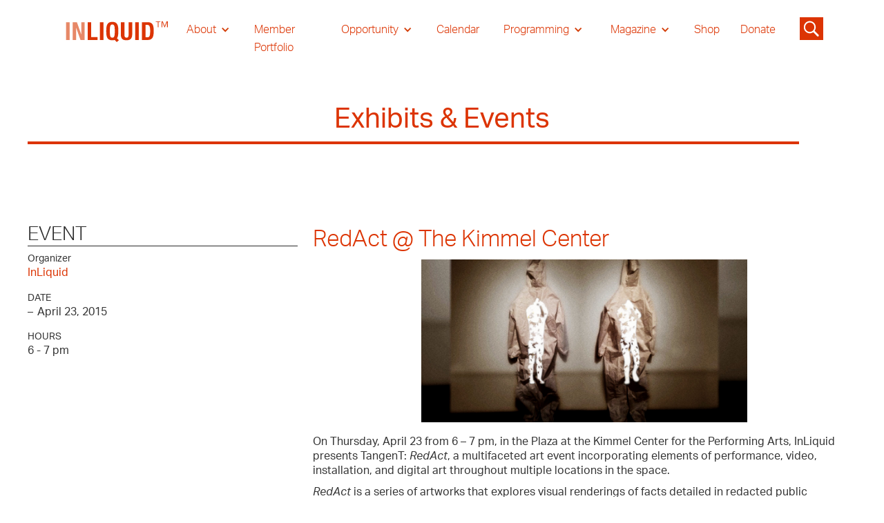

--- FILE ---
content_type: text/html
request_url: https://www.inliquid.org/exhibit/redact-kimmel
body_size: 9229
content:
<!DOCTYPE html><!-- Last Published: Mon Jan 19 2026 20:01:54 GMT+0000 (Coordinated Universal Time) --><html data-wf-domain="www.inliquid.org" data-wf-page="635ecf0c60eb5a7c2ea2a3ee" data-wf-site="611fb734b5bbb0491fb109f1" data-wf-collection="635ecf0c60eb5a7ec5a2a394" data-wf-item-slug="redact-kimmel"><head><meta charset="utf-8"/><title>RedAct @ The Kimmel Center - EVENT</title><meta content="RedAct @ The Kimmel Center,  - Apr 23, 2015. At The Kimmel Center for the Performing Arts: 300 S. Broad St. On Thursday, April 23 from 6 – 7 pm, in the Plaza at the Kimmel Center for the Performing Arts, InLiquid presents TangenT: RedAct." name="description"/><meta content="RedAct @ The Kimmel Center - EVENT" property="og:title"/><meta content="RedAct @ The Kimmel Center,  - Apr 23, 2015. At The Kimmel Center for the Performing Arts: 300 S. Broad St. On Thursday, April 23 from 6 – 7 pm, in the Plaza at the Kimmel Center for the Performing Arts, InLiquid presents TangenT: RedAct." property="og:description"/><meta content="RedAct @ The Kimmel Center - EVENT" property="twitter:title"/><meta content="RedAct @ The Kimmel Center,  - Apr 23, 2015. At The Kimmel Center for the Performing Arts: 300 S. Broad St. On Thursday, April 23 from 6 – 7 pm, in the Plaza at the Kimmel Center for the Performing Arts, InLiquid presents TangenT: RedAct." property="twitter:description"/><meta property="og:type" content="website"/><meta content="summary_large_image" name="twitter:card"/><meta content="width=device-width, initial-scale=1" name="viewport"/><meta content="UA-22831184-1" name="google-site-verification"/><link href="https://cdn.prod.website-files.com/611fb734b5bbb0491fb109f1/css/inliquid-2.webflow.shared.bdc723843.css" rel="stylesheet" type="text/css" integrity="sha384-vccjhDD0TgOQJUaerEga8Gt40e4trUqdBaWl82jBkc0G+qPPvyrgqw/47LmmccB1" crossorigin="anonymous"/><script src="https://use.typekit.net/zak3wtp.js" type="text/javascript"></script><script type="text/javascript">try{Typekit.load();}catch(e){}</script><script type="text/javascript">!function(o,c){var n=c.documentElement,t=" w-mod-";n.className+=t+"js",("ontouchstart"in o||o.DocumentTouch&&c instanceof DocumentTouch)&&(n.className+=t+"touch")}(window,document);</script><link href="https://cdn.prod.website-files.com/611fb734b5bbb0491fb109f1/6364d67a2a3c8265aa54efda_cropped-favicon-32x32.png" rel="shortcut icon" type="image/x-icon"/><link href="https://cdn.prod.website-files.com/611fb734b5bbb0491fb109f1/6364d6d28ae88d72bd0e1280_cropped-favicon-192x192.png" rel="apple-touch-icon"/><!-- Google tag (gtag.js) -->
<script async src="https://www.googletagmanager.com/gtag/js?id=UA-22831184-1"></script>
<script>
  window.dataLayer = window.dataLayer || [];
  function gtag(){dataLayer.push(arguments);}
  gtag('js', new Date());

  gtag('config', 'UA-22831184-1');
</script>
<!-- [Attributes by Finsweet] CMS PrevNext -->
<script async src="https://cdn.jsdelivr.net/npm/@finsweet/attributes-cmsprevnext@1/cmsprevnext.js"></script>

<script async src="https://cdn.jsdelivr.net/npm/@finsweet/attributes-cmsload@1/cmsload.js"></script>

<!-- [Attributes by Finsweet] CMS Combine -->
<script async src="https://cdn.jsdelivr.net/npm/@finsweet/attributes-cmscombine@1/cmscombine.js"></script>

<style>#post_list{display: none;}</style><script type="text/javascript">window.__WEBFLOW_CURRENCY_SETTINGS = {"currencyCode":"USD","symbol":"$","decimal":".","fractionDigits":2,"group":",","template":"{{wf {\"path\":\"symbol\",\"type\":\"PlainText\"} }} {{wf {\"path\":\"amount\",\"type\":\"CommercePrice\"} }} {{wf {\"path\":\"currencyCode\",\"type\":\"PlainText\"} }}","hideDecimalForWholeNumbers":false};</script></head><body><div><div class="custom-lightbox"><div class="lightbox-container"><img src="https://cdn.prod.website-files.com/plugins/Basic/assets/placeholder.60f9b1840c.svg" loading="lazy" alt="" class="lightbox-image"/></div><div class="small-caption"><div class="lightbox-caption">This is some text inside of a div block.</div></div><div class="photo-strip-wrapper"><div class="photo-strip-row w-dyn-list"><script type="text/x-wf-template" id="wf-template-aba39a1a-bd41-2cee-8b0e-b04a792acf8f">%3Cdiv%20role%3D%22listitem%22%20class%3D%22photo-strip-item%20w-dyn-item%20w-dyn-repeater-item%22%3E%3Ca%20href%3D%22%23%22%20class%3D%22photo-strip-thumb%20w-inline-block%22%3E%3Cimg%20src%3D%22%22%20loading%3D%22lazy%22%20alt%3D%22%22%20class%3D%22photo-thumbnail%20w-dyn-bind-empty%22%2F%3E%3C%2Fa%3E%3C%2Fdiv%3E</script><div role="list" class="photo-stirp w-dyn-items w-dyn-hide"></div><div class="w-dyn-empty"><div>No items found.</div></div></div></div><a data-w-id="fce84ff1-1813-e5ef-52ef-568a4dc07bb0" href="#" class="close-lightbox">X</a></div><div class="custom-lightbox2"><div class="lightbox-container"><img src="https://cdn.prod.website-files.com/plugins/Basic/assets/placeholder.60f9b1840c.svg" loading="lazy" alt="" class="lightbox-image"/></div><div class="small-caption"><div class="lightbox-caption">This is some text inside of a div block.</div></div><div class="photo-strip-wrapper"><div class="photo-strip-row w-dyn-list"><script type="text/x-wf-template" id="wf-template-e3a560d3-8bc4-2f9a-d5c5-438673e51b9d">%3Cdiv%20role%3D%22listitem%22%20class%3D%22photo-strip-item2%20w-dyn-item%20w-dyn-repeater-item%22%3E%3Ca%20href%3D%22%23%22%20class%3D%22photo-strip-thumb%20w-inline-block%22%3E%3Cimg%20src%3D%22%22%20loading%3D%22lazy%22%20alt%3D%22%22%20class%3D%22photo-thumbnail%20w-dyn-bind-empty%22%2F%3E%3C%2Fa%3E%3C%2Fdiv%3E</script><div role="list" class="photo-stirp w-dyn-items w-dyn-hide"></div><div class="w-dyn-empty"><div>No items found.</div></div></div></div><a data-w-id="c68a9b5a-688e-d564-56ce-d1ccc226255c" href="#" class="close-lightbox">X</a></div><div class="section__nav"><div class="block__nav"><div data-collapse="medium" data-animation="default" data-duration="400" data-easing="ease" data-easing2="ease" role="banner" class="navebar w-nav"><div class="container__nav w-container"><a href="/" class="nav__logolink w-nav-brand"><img src="https://cdn.prod.website-files.com/611fb734b5bbb0491fb109f1/611fb734b5bbb01a03b10a34_INLIQUID%20LOGO_Artboard%202.svg" loading="lazy" width="165" alt="Inliquid logo" class="logo__nav"/></a><nav role="navigation" class="nav__menu w-nav-menu"><div data-hover="true" data-delay="1" class="nav__link is--drop w-dropdown"><div class="nav__drop w-dropdown-toggle"><div class="nav__arrow w-icon-dropdown-toggle"></div><div class="nav__text is--white">About</div></div><nav class="nav__droplist w-dropdown-list"><a href="/about-folder/about" class="navdroplist__link is--white w-dropdown-link">About Us</a><a href="/donate" class="navdroplist__link w-dropdown-link">Donate</a><a href="/about-folder/everyone-is-a-collector" class="navdroplist__link w-dropdown-link">Everyone Is A Collector</a><a href="/about-folder/collaborative-partnership-application" class="navdroplist__link w-dropdown-link">Corporate Partnership &amp; Advisory</a><a href="/about-folder/artist-membership-application" class="navdroplist__link w-dropdown-link">Artist Membership Application</a><a href="/about-folder/artist-member-guide" class="navdroplist__link w-dropdown-link">Artist Membership Guide</a><a href="/about-folder/art-advisory-committee" class="navdroplist__link w-dropdown-link">Art Advisory Committee</a><a href="/about-folder/press" class="navdroplist__link w-dropdown-link">Press</a></nav></div><a href="/member-portfolio" class="nav__link is--red is--white w-nav-link">Member Portfolio</a><div data-hover="true" data-delay="0" class="nav__link is--drop w-dropdown"><div class="nav__drop w-dropdown-toggle"><div class="nav__arrow w-icon-dropdown-toggle"></div><div class="nav__text is--white">Opportunity</div></div><nav class="nav__droplist w-dropdown-list"><a href="/opportunity-folder/opportunities" class="navdroplist__link w-dropdown-link">Opportunities for Artist</a><a href="/opportunity-folder/resources" class="navdroplist__link w-dropdown-link">Resources for Artist</a></nav></div><a href="/calendar" class="nav__link is--red is--white w-nav-link">Calendar</a><div data-hover="true" data-delay="0" class="nav__link is--drop w-dropdown"><div class="nav__drop w-dropdown-toggle"><div class="nav__arrow w-icon-dropdown-toggle"></div><div class="nav__text is--white">Programming</div></div><nav class="nav__droplist w-dropdown-list"><a href="/programming/inliquid-gallery" class="navdroplist__link w-dropdown-link">InLiquid Gallery</a><a href="/programming/inliquid-special-events" class="navdroplist__link w-dropdown-link">InLiquid Special Events</a><a href="/programming/park-towne-place" class="navdroplist__link w-dropdown-link">Park Towne Place</a><a href="/programming/satellite" class="navdroplist__link w-dropdown-link">Satellite</a><a href="/marchforart" class="navdroplist__link w-dropdown-link">March for Art</a><a href="https://www.inliquid.org/aftcp" class="navdroplist__link w-dropdown-link">Art For The Cash Poor<br/></a><a href="https://www.inliquid.org/sora-west" class="navdroplist__link w-dropdown-link">SORA West</a></nav></div><div data-hover="true" data-delay="0" class="nav__link is--drop w-dropdown"><div class="nav__drop w-dropdown-toggle"><div class="nav__arrow w-icon-dropdown-toggle"></div><div class="nav__text is--white">Magazine</div></div><nav class="nav__droplist w-dropdown-list"><a href="/magazine" class="navdroplist__link w-dropdown-link">InLiquid Online Magazine</a><a href="/archival-history" class="navdroplist__link w-dropdown-link">Historic Journal</a></nav></div><a href="https://www.inliquid.org/shop" target="_blank" class="nav__link is--red is--white w-nav-link">Shop</a><a href="/donate" class="nav__link is--red is--white w-nav-link">Donate</a></nav><div class="search__icon"><img src="https://cdn.prod.website-files.com/611fb734b5bbb0491fb109f1/61c4ab6c54d0ca7e81eb2e1a_noun-search-3107569.svg" loading="lazy" width="40" data-w-id="0c3ddc6d-99cf-2f65-b076-d5daefb89ce9" alt="" class="search__icon-image"/><form action="/search" class="search-2 w-form"><input class="search-input w-input" maxlength="256" name="query" placeholder="Search…" type="search" id="search" required=""/><input type="submit" class="search-button-2 w-button" value="Go"/></form></div><div class="nav__menubutton is--arrowmove w-nav-button"><div class="nav__meunicon w-icon-nav-menu"></div></div></div></div></div></div><div class="section_header"><div class="padding-global"><div class="container-large"><div class="padding-section-small"><div class="header_title"><h1>Exhibits &amp; Events</h1></div><div class="keyline-4px background-color-red"></div></div></div></div></div><div class="section_header"><div class="padding-global"><div class="container-large"><div class="padding-section-small"><div class="w-layout-grid grid-16"><div id="w-node-_836c3b6c-6b35-bcca-c73e-0ca306fa7ffd-2ea2a3ee" class="event-content_sidebar-wrapper"><h3 id="head">EVENT</h3><div class="keyline-1px-2"></div><div class="event-content_sidebar-event-info"><div class="padding-bottom padding-small"><div class="text-size-small">Organizer</div><a href="https://inliquid.org" target="_blank" class="text-size-regular">InLiquid</a></div><div class="padding-bottom padding-small"><div class="text-size-small">DATE</div><div class="text-size-regular w-dyn-bind-empty"></div><div class="date-div-block"><div class="text-size-regular">–</div><div class="text-size-regular end-date">April 23, 2015</div></div></div><div class="padding-bottom padding-small"><div class="text-size-small">HOURS</div><div class="text-size-regular">6 - 7 pm</div></div><div class="padding-bottom padding-small"><div class="text-size-small w-condition-invisible">LOCATION</div><div class="text-size-regular w-dyn-bind-empty"></div><div class="text-size-regular w-dyn-bind-empty"></div></div><div class="padding-bottom padding-small"><a href="#" class="button-5 is-secondary w-condition-invisible w-button">Learn More</a></div></div><div class="event-content_sidebar-members"><div class="keyline-1px background-color-red w-condition-invisible"></div><h3 class="w-condition-invisible">INLIQUID MEMBERS</h3><div class="collection-list-wrapper-9 w-dyn-list"><div class="empty-state-23 w-dyn-empty"><div>No items found.</div></div></div></div><div id="w-node-_6801ef17-80c3-d349-48d7-0bdccbf51133-2ea2a3ee" class="event-content_space-info"><div class="keyline-1px w-condition-invisible"></div><h3 class="w-condition-invisible">SPACE INFORMATION</h3><p class="w-dyn-bind-empty"></p></div></div><div id="w-node-_6debb196-bb1b-cb4c-3439-56483e19fa0f-2ea2a3ee" class="block__rich"><h2 id="head">RedAct @ The Kimmel Center</h2><div class="rich__exhibit w-richtext"><figure class="w-richtext-align-center w-richtext-figure-type-image"><div><img src="https://cdn.prod.website-files.com/611fb734b5bbb0664cb10a18/62ffbda6568893896cb2b91f_redact-2160x1080.jpg" alt=""/></div></figure><h6>On Thursday, April 23 from 6 – 7 pm, in the Plaza at the Kimmel Center for the Performing Arts, InLiquid presents TangenT: <em>RedAct</em>, a multifaceted art event incorporating elements of performance, video, installation, and digital art throughout multiple locations in the space.</h6><h6><em>RedAct</em> is a series of artworks that explores visual renderings of facts detailed in redacted public documents. Drawing from state and federal reporting on individuals and institutions along with redaction in its many forms, the <em>RedAct</em> series is as much a meditation on information control, privacy, and truth as much as it is about what is left behind and what we choose to record, see, and know.</h6><h6>Founded in 2007 by artists Yvonne Love, Gabrielle Russomagno, William Cromar, and Mike “Slo-Mo” Brenner, TangenT (collaborative) is dedicated to mixed-media, project-based, immersive art environments exploring socially relevant and politically current themes. Originally designed as a side project meant to explore the intersection of traditional fine art media with new media forms, the collaborative efforts over the past seven years have become an essential part of the members’ creative lives shaping and informing their artistic endeavors.</h6><p>‍</p></div></div></div></div></div></div></div><div class="section_header"><div class="padding-global"><div class="container-large"><div class="block__video-section"><h3 class="head__3h is--line w-condition-invisible">Video</h3><div class="video-4 w-dyn-bind-empty w-video w-embed"></div></div><div class="block__exgallery w-condition-invisible"><h3 class="head__3h is--line">Heading</h3><div class="collection__galleryone-ex w-dyn-list"><script type="text/x-wf-template" id="wf-template-9d84e6f7-8401-ee16-1d02-440d46820cff">%3Cdiv%20role%3D%22listitem%22%20class%3D%22custom-lightbox-thumb%20w-dyn-item%20w-dyn-repeater-item%22%3E%3Cdiv%20class%3D%22grid-image-div-200%22%3E%3Cimg%20alt%3D%22%22%20loading%3D%22lazy%22%20data-w-id%3D%22e6023f30-1736-a0cc-d272-913036ad54db%22%20src%3D%22%22%20class%3D%22lightbox-thumbex%20w-dyn-bind-empty%22%2F%3E%3C%2Fdiv%3E%3C%2Fdiv%3E</script><div role="list" class="grid-list--3col w-dyn-items w-dyn-hide"></div><div class="w-dyn-empty"><div>No items found.</div></div></div></div><div class="block__exgallery is--red w-condition-invisible"><h3 class="head__3h is--line">Exhibition Documentation</h3><div class="collection__gallerytwo-ex w-dyn-list"><script type="text/x-wf-template" id="wf-template-392f455a-b517-6d0e-2986-21fdaaed9f13">%3Cdiv%20role%3D%22listitem%22%20class%3D%22custom-lightbox-thumb2%20w-dyn-item%20w-dyn-repeater-item%22%3E%3Cdiv%20class%3D%22grid-image-250-div%22%3E%3Cimg%20alt%3D%22%22%20loading%3D%22lazy%22%20data-w-id%3D%220980e94e-0755-a8cb-e33e-23d9c2be996e%22%20src%3D%22%22%20class%3D%22lightbox-thumbex2%20w-dyn-bind-empty%22%2F%3E%3C%2Fdiv%3E%3C%2Fdiv%3E</script><div role="list" class="grid-list--4col w-dyn-items w-dyn-hide"></div><div class="w-dyn-empty"><div>No items found.</div></div></div></div></div></div></div><div class="section_header"><div class="padding-global"><div class="container-large"><div class="fs-prevnext-row"><div id="w-node-_09fa5ea7-bc8d-3499-9091-91c049fb076b-2ea2a3ee" class="fs-prevnext_item"><div class="p--medium">Previous</div><div fs-cmsprevnext-element="previous" class="fs-prevnext_insert-post"></div><div fs-cmsprevnext-element="previous-empty" class="fs-prevnext_insert-post is-empty-state"><div fs-cmsprevnext-element="previous-empty">This is the start of the list</div></div></div><div id="w-node-_09fa5ea7-bc8d-3499-9091-91c049fb0772-2ea2a3ee" class="fs-prevnext_item is--right-justified"><div class="p--medium">Next</div><div fs-cmsprevnext-element="next" class="fs-prevnext_insert-post"></div><div fs-cmsprevnext-element="next-empty" class="fs-prevnext_insert-post is-empty-state"><div fs-cmsprevnext-element="next-empty">This is the end of the list</div></div></div></div><div class="block__gallery"><div class="w-dyn-list"><div fs-cmsload-mode="render-all" fs-cmsprevnext-element="list" fs-cmsload-element="list" role="list" class="grid-list--3col-small w-dyn-items"><div role="listitem" class="w-dyn-item"><a href="/exhibit/artist-meet-up-2" class="w-inline-block"><h5 class="is--hidden-list-text"> Artist Meet Up</h5></a></div><div role="listitem" class="w-dyn-item"><a href="/exhibit/benefit-art-show-for-womens-way" class="w-inline-block"><h5 class="is--hidden-list-text"> Benefit Art Show for Women’s Way</h5></a></div><div role="listitem" class="w-dyn-item"><a href="/exhibit/camp-boardwalk-atlantic-city-during-world-war-ii-acua-recycled-art-contest" class="w-inline-block"><h5 class="is--hidden-list-text"> Camp Boardwalk: Atlantic City During World War II, ACUA Recycled Art Contest </h5></a></div><div role="listitem" class="w-dyn-item"><a href="/exhibit/center-for-fine-art-photography-presents-altered-images" class="w-inline-block"><h5 class="is--hidden-list-text"> Center For Fine Art Photography presents Altered Images</h5></a></div><div role="listitem" class="w-dyn-item"><a href="/exhibit/dialogues-of-place-taking-place-on-place-engaging-place" class="w-inline-block"><h5 class="is--hidden-list-text"> Dialogues of Place: Taking Place, On Place, Engaging Place</h5></a></div><div role="listitem" class="w-dyn-item"><a href="/exhibit/ecphoric-wonderland" class="w-inline-block"><h5 class="is--hidden-list-text"> Ecphoric Wonderland</h5></a></div><div role="listitem" class="w-dyn-item"><a href="/exhibit/grounded-in-philadelphia-figure-ground" class="w-inline-block"><h5 class="is--hidden-list-text"> Grounded in Philadelphia, FIGURE/GROUND</h5></a></div><div role="listitem" class="w-dyn-item"><a href="/exhibit/paint-a-cement-pumpkin" class="w-inline-block"><h5 class="is--hidden-list-text"> Paint a Cement Pumpkin </h5></a></div><div role="listitem" class="w-dyn-item"><a href="/exhibit/pride-market-community-celebration" class="w-inline-block"><h5 class="is--hidden-list-text"> Pride Market &amp; Community Celebration</h5></a></div><div role="listitem" class="w-dyn-item"><a href="/exhibit/reception-dialogues-of-place" class="w-inline-block"><h5 class="is--hidden-list-text"> Reception: Dialogues of Place</h5></a></div><div role="listitem" class="w-dyn-item"><a href="/exhibit/secondary-context" class="w-inline-block"><h5 class="is--hidden-list-text"> Secondary Context</h5></a></div><div role="listitem" class="w-dyn-item"><a href="/exhibit/stained-glass-plant-propagation-station" class="w-inline-block"><h5 class="is--hidden-list-text"> Stained Glass Plant Propagation Station</h5></a></div><div role="listitem" class="w-dyn-item"><a href="/exhibit/the-crafted-world-of-wharton-esherick" class="w-inline-block"><h5 class="is--hidden-list-text"> The Crafted World of Wharton Esherick</h5></a></div><div role="listitem" class="w-dyn-item"><a href="/exhibit/15th-annual-national-juried-exhibition-of-2d-artwork-irvin-lois-e-cohen-gallery" class="w-inline-block"><h5 class="is--hidden-list-text">&quot;15th Annual National Juried Exhibition of 2D Artwork&quot; Irvin &amp; Lois E. Cohen Gallery</h5></a></div><div role="listitem" class="w-dyn-item"><a href="/exhibit/adventures-are-calling-interior-spaces-and-beyond-closing-reception" class="w-inline-block"><h5 class="is--hidden-list-text">&quot;Adventures are Calling&quot; &amp; &quot;Interior Spaces and Beyond&quot; Closing Reception</h5></a></div><div role="listitem" class="w-dyn-item"><a href="/exhibit/around-the-block-artist-curator-talk" class="w-inline-block"><h5 class="is--hidden-list-text">&quot;Around the Block&quot; Artist &amp; Curator Talk</h5></a></div><div role="listitem" class="w-dyn-item"><a href="/exhibit/figuring-space-presented-by-the-clay-studio" class="w-inline-block"><h5 class="is--hidden-list-text">&quot;Figuring Space&quot; Presented by The Clay Studio</h5></a></div><div role="listitem" class="w-dyn-item"><a href="/exhibit/in-search-of-something-more-members-invitational-exhibition-da-vinci-art-alliance" class="w-inline-block"><h5 class="is--hidden-list-text">&quot;In Search of Something More&quot; Members Invitational Exhibition, Da Vinci Art Alliance</h5></a></div><div role="listitem" class="w-dyn-item"><a href="/exhibit/indications-teresa-cervantes-closing-reception" class="w-inline-block"><h5 class="is--hidden-list-text">&quot;Indications: Teresa Cervantes&quot; Closing Reception</h5></a></div><div role="listitem" class="w-dyn-item"><a href="/exhibit/interconnected-an-artessa-alliance-group-exhibition-at-the-awbury-arboretum" class="w-inline-block"><h5 class="is--hidden-list-text">&quot;Interconnected&quot; an Artessa Alliance group exhibition at the Awbury Arboretum</h5></a></div><div role="listitem" class="w-dyn-item"><a href="/exhibit/kea-and-the-ark-at-theatre-exile" class="w-inline-block"><h5 class="is--hidden-list-text">&quot;Kea and the Ark&quot; at Theatre Exile</h5></a></div><div role="listitem" class="w-dyn-item"><a href="/exhibit/legacy-remembrance-matters-group-show-at-studio-b" class="w-inline-block"><h5 class="is--hidden-list-text">&quot;Legacy: Remembrance Matters&quot; Group Show at Studio B </h5></a></div><div role="listitem" class="w-dyn-item"><a href="/exhibit/nefertitis-kiss-and-opening-reception-for-desecration-a-process" class="w-inline-block"><h5 class="is--hidden-list-text">&quot;Nefertiti’s Kiss&quot; and Opening Reception for &quot;Desecration: A Process&quot;</h5></a></div><div role="listitem" class="w-dyn-item"><a href="/exhibit/not-safe-for-teens-a-philly-teen-art-show" class="w-inline-block"><h5 class="is--hidden-list-text">&quot;Not Safe&quot; for Teens: A Philly Teen Art Show</h5></a></div><div role="listitem" class="w-dyn-item"><a href="/exhibit/outside-in-featuring-phyllis-gorsen-and-ekaterina-popova" class="w-inline-block"><h5 class="is--hidden-list-text">&quot;Outside In&quot; featuring Phyllis Gorsen and Ekaterina Popova</h5></a></div><div role="listitem" class="w-dyn-item"><a href="/exhibit/raque-ford-where-do-i-start-kat-richards-shapes-of-change" class="w-inline-block"><h5 class="is--hidden-list-text">&quot;Raque Ford: Where do I start?&quot; &amp; &quot;Kat Richards: Shapes of Change&quot;</h5></a></div><div role="listitem" class="w-dyn-item"><a href="/exhibit/the-color-of-nature-online-exhibition" class="w-inline-block"><h5 class="is--hidden-list-text">&quot;The Color of Nature&quot; Online Exhibition</h5></a></div><div role="listitem" class="w-dyn-item"><a href="/exhibit/the-painters-fire-book-talk" class="w-inline-block"><h5 class="is--hidden-list-text">&quot;The Painter&#x27;s Fire&quot; Book Talk</h5></a></div><div role="listitem" class="w-dyn-item"><a href="/exhibit/the-sisters---a-new-chamber-opera-about-female-poets-through-time" class="w-inline-block"><h5 class="is--hidden-list-text">&quot;The Sisters&quot; - A New Chamber Opera About Female Poets Through Time</h5></a></div><div role="listitem" class="w-dyn-item"><a href="/exhibit/twos-a-crowd" class="w-inline-block"><h5 class="is--hidden-list-text">&quot;Two&#x27;s A Crowd&quot;</h5></a></div></div><div role="navigation" aria-label="List" class="w-pagination-wrapper"><a href="?f3eb54c1_page=2" aria-label="Next Page" class="w-pagination-next"><div class="w-inline-block">Next</div><svg class="w-pagination-next-icon" height="12px" width="12px" xmlns="http://www.w3.org/2000/svg" viewBox="0 0 12 12" transform="translate(0, 1)"><path fill="none" stroke="currentColor" fill-rule="evenodd" d="M4 2l4 4-4 4"></path></svg></a><link rel="prerender" href="?f3eb54c1_page=2"/></div></div></div></div></div></div><div class="section__footer"><div class="block__footer"><div class="w-layout-grid footer__grid"><ul role="list" class="footerlist__inliquid is--redtext w-list-unstyled"><li class="footer__listitem is--red-text"><h4 class="is--bold"><a href="/programming/inliquid-special-events" class="footer__link is--red-text"><strong class="foot__bold">InLiquid</strong></a></h4></li><li class="footer__listitem"><div class="p--small is--lead is--red">Crane Arts<br/>Studio #314 <br/>1400 North American Street<br/>Philadelphia, PA 19122<br/>(215) 235-3405</div></li><li class="footer__listitem"><div class="p--small is--red">Office hours: <br/>Monday through Friday<br/>10 am – 6 pm<br/>(by appointment only)</div></li><li class="p--small"><div class="p--small"><a href="/contact" class="footer__link is--red-text"><strong>Contact Us</strong></a></div></li><li class="p--small"><div class="p--small"><a href="/donate" class="footer__link is--red-text"><strong>Donate</strong></a></div></li></ul><ul role="list" class="footerlist__inliquid is--redtext w-list-unstyled"><li class="footer__listitem is--red-text"><h4 class="is--bold"><a href="/about-folder/about" class="footer__link is--red-text"><strong class="foot__bold">Participate</strong></a></h4></li><li class="footer__listitem is--red-text is--leding"><a href="/about-folder/everyone-is-a-collector" class="footer__textlink is--redtext">Everyone Is A Collector</a></li><li class="footer__listitem is--leading"><a href="/about-folder/collaborative-partnership-application" class="footer__textlink is--redtext">Collaborative Partnership</a></li><li class="footer__listitem is--leading"><a href="/about-folder/artist-membership-application" class="footer__textlink is--redtext">Membership</a></li><li class="footer__listitem is--leading"><a href="https://www.inliquid.org/aftcp" class="footer__textlink is--redtext">Art For the Cash Poor</a></li><li class="footer__listitem"><a href="https://mailchi.mp/c61f5d780491/new-master-list-landing-page" target="_blank" class="footer__button w-button">Sign up for the Newsletter</a></li></ul><ul role="list" class="footerlist__gallery is--grey w-list-unstyled"><li class="footer__listitem"><h4 class="is--bold"><a href="/programming/inliquid-gallery" class="footer__link is--red-text"><strong class="foot__bold is--grey">InLiquid Gallery</strong></a></h4></li><li class="footer__listitem"><a href="#" class="p--small is--lead is--grey">Crane Arts<br/>Gallery 108<br/>1400 North American Street<br/>Philadelphia, PA 19122<br/></a></li><li class="footer__listitem"><div class="p--small is--grey">Hours<br/>Wednesday – Saturday,<br/>noon – 6 pm</div></li><li class="footer__listitem"><a href="/programming/inliquid-gallery" class="p--small is--grey">Current Exhibits</a></li></ul><ul id="w-node-ba81009d-7655-c45b-9014-103e49b09ce6-49b09cb0" role="list" class="footerlist__support is--bluetext w-list-unstyled"><li class="footer__listitem is--blue-text"><h4 class="is--bold"><strong class="foot__bold is--blue">Major Funding Provided By</strong></h4></li><li class="footer__listitem is--leading"><a href="https://arts.gov" class="footer__textlink is--bluetext is__space10">The National Endowment for the Arts</a></li><li class="footer__listitem is--leading"><a href="https://www.arts.pa.gov/Pages/default.aspx" class="footer__textlink is--bluetext">The Pennsylvania Council on the Arts</a></li><li class="footer__listitem is--leading"><a href="https://penntreatyssd.org/" class="footer__textlink is--bluetext">Penn Treaty Special Services District</a></li><li class="footer__listitem is--leading"><a href="https://www.philaculturalfund.org/" class="footer__textlink is--bluetext">Philadelphia Cultural Fund</a></li><li class="footer__listitem is--leading"><a href="#" class="footer__textlink is--bluetext">The InLiquid Board of Directors</a></li><li class="footer__listitem is--leading"><a href="#" class="footer__textlink is--bluetext">Friends of InLiquid</a></li></ul><ul id="w-node-ba81009d-7655-c45b-9014-103e49b09cf0-49b09cb0" role="list" class="footerlist__sm is--redtext w-list-unstyled"><li class="footer__listitem"><a href="https://www.facebook.com/InLiquid/" target="_blank" class="footerblock__link w-inline-block"><img src="https://cdn.prod.website-files.com/611fb734b5bbb0491fb109f1/611fb734b5bbb0a81bb10a25_SM_logos_face.png" loading="lazy" width="25" alt="This is the Facebook link." class="facebook"/></a></li><li class="footer__listitem"><a href="https://twitter.com/inliquidart" target="_blank" class="footerblock__link w-inline-block"><img src="https://cdn.prod.website-files.com/611fb734b5bbb0491fb109f1/611fb734b5bbb0ed2cb10a33_SM_logos_Twit.png" loading="lazy" width="20" alt="This is a Twitter link.
" class="tweet"/></a></li><li class="footer__listitem"><a href="https://www.instagram.com/inliquidart/" target="_blank" class="footerblock__link w-inline-block"><img src="https://cdn.prod.website-files.com/611fb734b5bbb0491fb109f1/611fb734b5bbb06193b10a27_SM_logos_Inst.png" loading="lazy" width="25" alt="This is an Instagram link." class="instagram"/></a></li><li class="footer__listitem"><a href="https://www.artsy.net/partner/inliquid" target="_blank" class="footerblock__link w-inline-block"><img src="https://cdn.prod.website-files.com/611fb734b5bbb0491fb109f1/611fb734b5bbb02582b10a74_Artsy.png" loading="lazy" width="24" sizes="(max-width: 991px) 23.994140625px, (max-width: 1439px) 2vw, (max-width: 1919px) 23.994140625px, 1vw" alt="" srcset="https://cdn.prod.website-files.com/611fb734b5bbb0491fb109f1/611fb734b5bbb02582b10a74_Artsy-p-500.png 500w, https://cdn.prod.website-files.com/611fb734b5bbb0491fb109f1/611fb734b5bbb02582b10a74_Artsy.png 601w" class="artsy"/></a></li></ul></div></div></div></div><script src="https://d3e54v103j8qbb.cloudfront.net/js/jquery-3.5.1.min.dc5e7f18c8.js?site=611fb734b5bbb0491fb109f1" type="text/javascript" integrity="sha256-9/aliU8dGd2tb6OSsuzixeV4y/faTqgFtohetphbbj0=" crossorigin="anonymous"></script><script src="https://cdn.prod.website-files.com/611fb734b5bbb0491fb109f1/js/webflow.schunk.1a807f015b216e46.js" type="text/javascript" integrity="sha384-oY4R8SfnVBTWnix6ULiWbZs/5tyRyxEiWcG+WrT3unnu5pmfsIYJEraZcyFVlvND" crossorigin="anonymous"></script><script src="https://cdn.prod.website-files.com/611fb734b5bbb0491fb109f1/js/webflow.schunk.7a4ff61491ae7f57.js" type="text/javascript" integrity="sha384-oJs++GZ8vMjEeKsulz73KKBU+xZ/XL/kH7qNmShtZSMwLt4ZWGQVZpuPFqg1CKYF" crossorigin="anonymous"></script><script src="https://cdn.prod.website-files.com/611fb734b5bbb0491fb109f1/js/webflow.078470ba.85565755dad1cd5a.js" type="text/javascript" integrity="sha384-FD9nom4+Ba/BerkSHEKUllgt/q1r31Rt5jsa8L7Me8jfnUNljrZolxo6dlV3Y18j" crossorigin="anonymous"></script>  <script>(function(d){var s = d.createElement("script");s.setAttribute("data-account", "FuKePVf5rH");s.setAttribute("src", "https://cdn.userway.org/widget.js");(d.body || d.head).appendChild(s);})(document)</script><noscript>Please ensure Javascript is enabled for purposes of <a href="https://userway.org">website accessibility</a></noscript>

<script>
var smallcaption = '',
	lightboximage = '',
  eq = '';

$('.custom-lightbox-thumb').on('click', function(){
  eq = $(this).index();
	$('.custom-lightbox').find('.photo-strip-item:eq('+eq+')').trigger('click');
  console.log(eq);
	$('body').css('overflow','hidden');
});

$('.photo-strip-item').on('click', function(){
	$('.photo-strip-item').removeClass('active');
	$(this).addClass('active');
	smallcaption = $(this).find('img').attr('alt');
	lightboximage = $(this).find('img').attr('src');
	$('.small-caption').text(smallcaption);
	$('.lightbox-image').attr('src',lightboximage);
})

$('.close-lightbox').on('click', function(){
  $('body').css('overflow','visible');
});

</script>

<script>

var smallcaption = '',
	lightboximage = '',
  eq = '';

$('.custom-lightbox-thumb2').on('click', function(){
  eq = $(this).index();
	$('.custom-lightbox2').find('.photo-strip-item2:eq('+eq+')').trigger('click');
  console.log(eq);
	$('body').css('overflow','hidden');
});

$('.photo-strip-item2').on('click', function(){
	$('.photo-strip-item2').removeClass('active');
	$(this).addClass('active');
	smallcaption = $(this).find('img').attr('alt');
	lightboximage = $(this).find('img').attr('src');
	$('.small-caption').text(smallcaption);
	$('.lightbox-image').attr('src',lightboximage);
})

$('.close-lightbox').on('click', function(){
  $('body').css('overflow','visible');
});
</script></body></html>

--- FILE ---
content_type: text/css
request_url: https://cdn.prod.website-files.com/611fb734b5bbb0491fb109f1/css/inliquid-2.webflow.shared.bdc723843.css
body_size: 42931
content:
html {
  -webkit-text-size-adjust: 100%;
  -ms-text-size-adjust: 100%;
  font-family: sans-serif;
}

body {
  margin: 0;
}

article, aside, details, figcaption, figure, footer, header, hgroup, main, menu, nav, section, summary {
  display: block;
}

audio, canvas, progress, video {
  vertical-align: baseline;
  display: inline-block;
}

audio:not([controls]) {
  height: 0;
  display: none;
}

[hidden], template {
  display: none;
}

a {
  background-color: #0000;
}

a:active, a:hover {
  outline: 0;
}

abbr[title] {
  border-bottom: 1px dotted;
}

b, strong {
  font-weight: bold;
}

dfn {
  font-style: italic;
}

h1 {
  margin: .67em 0;
  font-size: 2em;
}

mark {
  color: #000;
  background: #ff0;
}

small {
  font-size: 80%;
}

sub, sup {
  vertical-align: baseline;
  font-size: 75%;
  line-height: 0;
  position: relative;
}

sup {
  top: -.5em;
}

sub {
  bottom: -.25em;
}

img {
  border: 0;
}

svg:not(:root) {
  overflow: hidden;
}

hr {
  box-sizing: content-box;
  height: 0;
}

pre {
  overflow: auto;
}

code, kbd, pre, samp {
  font-family: monospace;
  font-size: 1em;
}

button, input, optgroup, select, textarea {
  color: inherit;
  font: inherit;
  margin: 0;
}

button {
  overflow: visible;
}

button, select {
  text-transform: none;
}

button, html input[type="button"], input[type="reset"] {
  -webkit-appearance: button;
  cursor: pointer;
}

button[disabled], html input[disabled] {
  cursor: default;
}

button::-moz-focus-inner, input::-moz-focus-inner {
  border: 0;
  padding: 0;
}

input {
  line-height: normal;
}

input[type="checkbox"], input[type="radio"] {
  box-sizing: border-box;
  padding: 0;
}

input[type="number"]::-webkit-inner-spin-button, input[type="number"]::-webkit-outer-spin-button {
  height: auto;
}

input[type="search"] {
  -webkit-appearance: none;
}

input[type="search"]::-webkit-search-cancel-button, input[type="search"]::-webkit-search-decoration {
  -webkit-appearance: none;
}

legend {
  border: 0;
  padding: 0;
}

textarea {
  overflow: auto;
}

optgroup {
  font-weight: bold;
}

table {
  border-collapse: collapse;
  border-spacing: 0;
}

td, th {
  padding: 0;
}

@font-face {
  font-family: webflow-icons;
  src: url("[data-uri]") format("truetype");
  font-weight: normal;
  font-style: normal;
}

[class^="w-icon-"], [class*=" w-icon-"] {
  speak: none;
  font-variant: normal;
  text-transform: none;
  -webkit-font-smoothing: antialiased;
  -moz-osx-font-smoothing: grayscale;
  font-style: normal;
  font-weight: normal;
  line-height: 1;
  font-family: webflow-icons !important;
}

.w-icon-slider-right:before {
  content: "";
}

.w-icon-slider-left:before {
  content: "";
}

.w-icon-nav-menu:before {
  content: "";
}

.w-icon-arrow-down:before, .w-icon-dropdown-toggle:before {
  content: "";
}

.w-icon-file-upload-remove:before {
  content: "";
}

.w-icon-file-upload-icon:before {
  content: "";
}

* {
  box-sizing: border-box;
}

html {
  height: 100%;
}

body {
  color: #333;
  background-color: #fff;
  min-height: 100%;
  margin: 0;
  font-family: Arial, sans-serif;
  font-size: 14px;
  line-height: 20px;
}

img {
  vertical-align: middle;
  max-width: 100%;
  display: inline-block;
}

html.w-mod-touch * {
  background-attachment: scroll !important;
}

.w-block {
  display: block;
}

.w-inline-block {
  max-width: 100%;
  display: inline-block;
}

.w-clearfix:before, .w-clearfix:after {
  content: " ";
  grid-area: 1 / 1 / 2 / 2;
  display: table;
}

.w-clearfix:after {
  clear: both;
}

.w-hidden {
  display: none;
}

.w-button {
  color: #fff;
  line-height: inherit;
  cursor: pointer;
  background-color: #3898ec;
  border: 0;
  border-radius: 0;
  padding: 9px 15px;
  text-decoration: none;
  display: inline-block;
}

input.w-button {
  -webkit-appearance: button;
}

html[data-w-dynpage] [data-w-cloak] {
  color: #0000 !important;
}

.w-code-block {
  margin: unset;
}

pre.w-code-block code {
  all: inherit;
}

.w-optimization {
  display: contents;
}

.w-webflow-badge, .w-webflow-badge > img {
  box-sizing: unset;
  width: unset;
  height: unset;
  max-height: unset;
  max-width: unset;
  min-height: unset;
  min-width: unset;
  margin: unset;
  padding: unset;
  float: unset;
  clear: unset;
  border: unset;
  border-radius: unset;
  background: unset;
  background-image: unset;
  background-position: unset;
  background-size: unset;
  background-repeat: unset;
  background-origin: unset;
  background-clip: unset;
  background-attachment: unset;
  background-color: unset;
  box-shadow: unset;
  transform: unset;
  direction: unset;
  font-family: unset;
  font-weight: unset;
  color: unset;
  font-size: unset;
  line-height: unset;
  font-style: unset;
  font-variant: unset;
  text-align: unset;
  letter-spacing: unset;
  -webkit-text-decoration: unset;
  text-decoration: unset;
  text-indent: unset;
  text-transform: unset;
  list-style-type: unset;
  text-shadow: unset;
  vertical-align: unset;
  cursor: unset;
  white-space: unset;
  word-break: unset;
  word-spacing: unset;
  word-wrap: unset;
  transition: unset;
}

.w-webflow-badge {
  white-space: nowrap;
  cursor: pointer;
  box-shadow: 0 0 0 1px #0000001a, 0 1px 3px #0000001a;
  visibility: visible !important;
  opacity: 1 !important;
  z-index: 2147483647 !important;
  color: #aaadb0 !important;
  overflow: unset !important;
  background-color: #fff !important;
  border-radius: 3px !important;
  width: auto !important;
  height: auto !important;
  margin: 0 !important;
  padding: 6px !important;
  font-size: 12px !important;
  line-height: 14px !important;
  text-decoration: none !important;
  display: inline-block !important;
  position: fixed !important;
  inset: auto 12px 12px auto !important;
  transform: none !important;
}

.w-webflow-badge > img {
  position: unset;
  visibility: unset !important;
  opacity: 1 !important;
  vertical-align: middle !important;
  display: inline-block !important;
}

h1, h2, h3, h4, h5, h6 {
  margin-bottom: 10px;
  font-weight: bold;
}

h1 {
  margin-top: 20px;
  font-size: 38px;
  line-height: 44px;
}

h2 {
  margin-top: 20px;
  font-size: 32px;
  line-height: 36px;
}

h3 {
  margin-top: 20px;
  font-size: 24px;
  line-height: 30px;
}

h4 {
  margin-top: 10px;
  font-size: 18px;
  line-height: 24px;
}

h5 {
  margin-top: 10px;
  font-size: 14px;
  line-height: 20px;
}

h6 {
  margin-top: 10px;
  font-size: 12px;
  line-height: 18px;
}

p {
  margin-top: 0;
  margin-bottom: 10px;
}

blockquote {
  border-left: 5px solid #e2e2e2;
  margin: 0 0 10px;
  padding: 10px 20px;
  font-size: 18px;
  line-height: 22px;
}

figure {
  margin: 0 0 10px;
}

figcaption {
  text-align: center;
  margin-top: 5px;
}

ul, ol {
  margin-top: 0;
  margin-bottom: 10px;
  padding-left: 40px;
}

.w-list-unstyled {
  padding-left: 0;
  list-style: none;
}

.w-embed:before, .w-embed:after {
  content: " ";
  grid-area: 1 / 1 / 2 / 2;
  display: table;
}

.w-embed:after {
  clear: both;
}

.w-video {
  width: 100%;
  padding: 0;
  position: relative;
}

.w-video iframe, .w-video object, .w-video embed {
  border: none;
  width: 100%;
  height: 100%;
  position: absolute;
  top: 0;
  left: 0;
}

fieldset {
  border: 0;
  margin: 0;
  padding: 0;
}

button, [type="button"], [type="reset"] {
  cursor: pointer;
  -webkit-appearance: button;
  border: 0;
}

.w-form {
  margin: 0 0 15px;
}

.w-form-done {
  text-align: center;
  background-color: #ddd;
  padding: 20px;
  display: none;
}

.w-form-fail {
  background-color: #ffdede;
  margin-top: 10px;
  padding: 10px;
  display: none;
}

label {
  margin-bottom: 5px;
  font-weight: bold;
  display: block;
}

.w-input, .w-select {
  color: #333;
  vertical-align: middle;
  background-color: #fff;
  border: 1px solid #ccc;
  width: 100%;
  height: 38px;
  margin-bottom: 10px;
  padding: 8px 12px;
  font-size: 14px;
  line-height: 1.42857;
  display: block;
}

.w-input::placeholder, .w-select::placeholder {
  color: #999;
}

.w-input:focus, .w-select:focus {
  border-color: #3898ec;
  outline: 0;
}

.w-input[disabled], .w-select[disabled], .w-input[readonly], .w-select[readonly], fieldset[disabled] .w-input, fieldset[disabled] .w-select {
  cursor: not-allowed;
}

.w-input[disabled]:not(.w-input-disabled), .w-select[disabled]:not(.w-input-disabled), .w-input[readonly], .w-select[readonly], fieldset[disabled]:not(.w-input-disabled) .w-input, fieldset[disabled]:not(.w-input-disabled) .w-select {
  background-color: #eee;
}

textarea.w-input, textarea.w-select {
  height: auto;
}

.w-select {
  background-color: #f3f3f3;
}

.w-select[multiple] {
  height: auto;
}

.w-form-label {
  cursor: pointer;
  margin-bottom: 0;
  font-weight: normal;
  display: inline-block;
}

.w-radio {
  margin-bottom: 5px;
  padding-left: 20px;
  display: block;
}

.w-radio:before, .w-radio:after {
  content: " ";
  grid-area: 1 / 1 / 2 / 2;
  display: table;
}

.w-radio:after {
  clear: both;
}

.w-radio-input {
  float: left;
  margin: 3px 0 0 -20px;
  line-height: normal;
}

.w-file-upload {
  margin-bottom: 10px;
  display: block;
}

.w-file-upload-input {
  opacity: 0;
  z-index: -100;
  width: .1px;
  height: .1px;
  position: absolute;
  overflow: hidden;
}

.w-file-upload-default, .w-file-upload-uploading, .w-file-upload-success {
  color: #333;
  display: inline-block;
}

.w-file-upload-error {
  margin-top: 10px;
  display: block;
}

.w-file-upload-default.w-hidden, .w-file-upload-uploading.w-hidden, .w-file-upload-error.w-hidden, .w-file-upload-success.w-hidden {
  display: none;
}

.w-file-upload-uploading-btn {
  cursor: pointer;
  background-color: #fafafa;
  border: 1px solid #ccc;
  margin: 0;
  padding: 8px 12px;
  font-size: 14px;
  font-weight: normal;
  display: flex;
}

.w-file-upload-file {
  background-color: #fafafa;
  border: 1px solid #ccc;
  flex-grow: 1;
  justify-content: space-between;
  margin: 0;
  padding: 8px 9px 8px 11px;
  display: flex;
}

.w-file-upload-file-name {
  font-size: 14px;
  font-weight: normal;
  display: block;
}

.w-file-remove-link {
  cursor: pointer;
  width: auto;
  height: auto;
  margin-top: 3px;
  margin-left: 10px;
  padding: 3px;
  display: block;
}

.w-icon-file-upload-remove {
  margin: auto;
  font-size: 10px;
}

.w-file-upload-error-msg {
  color: #ea384c;
  padding: 2px 0;
  display: inline-block;
}

.w-file-upload-info {
  padding: 0 12px;
  line-height: 38px;
  display: inline-block;
}

.w-file-upload-label {
  cursor: pointer;
  background-color: #fafafa;
  border: 1px solid #ccc;
  margin: 0;
  padding: 8px 12px;
  font-size: 14px;
  font-weight: normal;
  display: inline-block;
}

.w-icon-file-upload-icon, .w-icon-file-upload-uploading {
  width: 20px;
  margin-right: 8px;
  display: inline-block;
}

.w-icon-file-upload-uploading {
  height: 20px;
}

.w-container {
  max-width: 940px;
  margin-left: auto;
  margin-right: auto;
}

.w-container:before, .w-container:after {
  content: " ";
  grid-area: 1 / 1 / 2 / 2;
  display: table;
}

.w-container:after {
  clear: both;
}

.w-container .w-row {
  margin-left: -10px;
  margin-right: -10px;
}

.w-row:before, .w-row:after {
  content: " ";
  grid-area: 1 / 1 / 2 / 2;
  display: table;
}

.w-row:after {
  clear: both;
}

.w-row .w-row {
  margin-left: 0;
  margin-right: 0;
}

.w-col {
  float: left;
  width: 100%;
  min-height: 1px;
  padding-left: 10px;
  padding-right: 10px;
  position: relative;
}

.w-col .w-col {
  padding-left: 0;
  padding-right: 0;
}

.w-col-1 {
  width: 8.33333%;
}

.w-col-2 {
  width: 16.6667%;
}

.w-col-3 {
  width: 25%;
}

.w-col-4 {
  width: 33.3333%;
}

.w-col-5 {
  width: 41.6667%;
}

.w-col-6 {
  width: 50%;
}

.w-col-7 {
  width: 58.3333%;
}

.w-col-8 {
  width: 66.6667%;
}

.w-col-9 {
  width: 75%;
}

.w-col-10 {
  width: 83.3333%;
}

.w-col-11 {
  width: 91.6667%;
}

.w-col-12 {
  width: 100%;
}

.w-hidden-main {
  display: none !important;
}

@media screen and (max-width: 991px) {
  .w-container {
    max-width: 728px;
  }

  .w-hidden-main {
    display: inherit !important;
  }

  .w-hidden-medium {
    display: none !important;
  }

  .w-col-medium-1 {
    width: 8.33333%;
  }

  .w-col-medium-2 {
    width: 16.6667%;
  }

  .w-col-medium-3 {
    width: 25%;
  }

  .w-col-medium-4 {
    width: 33.3333%;
  }

  .w-col-medium-5 {
    width: 41.6667%;
  }

  .w-col-medium-6 {
    width: 50%;
  }

  .w-col-medium-7 {
    width: 58.3333%;
  }

  .w-col-medium-8 {
    width: 66.6667%;
  }

  .w-col-medium-9 {
    width: 75%;
  }

  .w-col-medium-10 {
    width: 83.3333%;
  }

  .w-col-medium-11 {
    width: 91.6667%;
  }

  .w-col-medium-12 {
    width: 100%;
  }

  .w-col-stack {
    width: 100%;
    left: auto;
    right: auto;
  }
}

@media screen and (max-width: 767px) {
  .w-hidden-main, .w-hidden-medium {
    display: inherit !important;
  }

  .w-hidden-small {
    display: none !important;
  }

  .w-row, .w-container .w-row {
    margin-left: 0;
    margin-right: 0;
  }

  .w-col {
    width: 100%;
    left: auto;
    right: auto;
  }

  .w-col-small-1 {
    width: 8.33333%;
  }

  .w-col-small-2 {
    width: 16.6667%;
  }

  .w-col-small-3 {
    width: 25%;
  }

  .w-col-small-4 {
    width: 33.3333%;
  }

  .w-col-small-5 {
    width: 41.6667%;
  }

  .w-col-small-6 {
    width: 50%;
  }

  .w-col-small-7 {
    width: 58.3333%;
  }

  .w-col-small-8 {
    width: 66.6667%;
  }

  .w-col-small-9 {
    width: 75%;
  }

  .w-col-small-10 {
    width: 83.3333%;
  }

  .w-col-small-11 {
    width: 91.6667%;
  }

  .w-col-small-12 {
    width: 100%;
  }
}

@media screen and (max-width: 479px) {
  .w-container {
    max-width: none;
  }

  .w-hidden-main, .w-hidden-medium, .w-hidden-small {
    display: inherit !important;
  }

  .w-hidden-tiny {
    display: none !important;
  }

  .w-col {
    width: 100%;
  }

  .w-col-tiny-1 {
    width: 8.33333%;
  }

  .w-col-tiny-2 {
    width: 16.6667%;
  }

  .w-col-tiny-3 {
    width: 25%;
  }

  .w-col-tiny-4 {
    width: 33.3333%;
  }

  .w-col-tiny-5 {
    width: 41.6667%;
  }

  .w-col-tiny-6 {
    width: 50%;
  }

  .w-col-tiny-7 {
    width: 58.3333%;
  }

  .w-col-tiny-8 {
    width: 66.6667%;
  }

  .w-col-tiny-9 {
    width: 75%;
  }

  .w-col-tiny-10 {
    width: 83.3333%;
  }

  .w-col-tiny-11 {
    width: 91.6667%;
  }

  .w-col-tiny-12 {
    width: 100%;
  }
}

.w-widget {
  position: relative;
}

.w-widget-map {
  width: 100%;
  height: 400px;
}

.w-widget-map label {
  width: auto;
  display: inline;
}

.w-widget-map img {
  max-width: inherit;
}

.w-widget-map .gm-style-iw {
  text-align: center;
}

.w-widget-map .gm-style-iw > button {
  display: none !important;
}

.w-widget-twitter {
  overflow: hidden;
}

.w-widget-twitter-count-shim {
  vertical-align: top;
  text-align: center;
  background: #fff;
  border: 1px solid #758696;
  border-radius: 3px;
  width: 28px;
  height: 20px;
  display: inline-block;
  position: relative;
}

.w-widget-twitter-count-shim * {
  pointer-events: none;
  -webkit-user-select: none;
  user-select: none;
}

.w-widget-twitter-count-shim .w-widget-twitter-count-inner {
  text-align: center;
  color: #999;
  font-family: serif;
  font-size: 15px;
  line-height: 12px;
  position: relative;
}

.w-widget-twitter-count-shim .w-widget-twitter-count-clear {
  display: block;
  position: relative;
}

.w-widget-twitter-count-shim.w--large {
  width: 36px;
  height: 28px;
}

.w-widget-twitter-count-shim.w--large .w-widget-twitter-count-inner {
  font-size: 18px;
  line-height: 18px;
}

.w-widget-twitter-count-shim:not(.w--vertical) {
  margin-left: 5px;
  margin-right: 8px;
}

.w-widget-twitter-count-shim:not(.w--vertical).w--large {
  margin-left: 6px;
}

.w-widget-twitter-count-shim:not(.w--vertical):before, .w-widget-twitter-count-shim:not(.w--vertical):after {
  content: " ";
  pointer-events: none;
  border: solid #0000;
  width: 0;
  height: 0;
  position: absolute;
  top: 50%;
  left: 0;
}

.w-widget-twitter-count-shim:not(.w--vertical):before {
  border-width: 4px;
  border-color: #75869600 #5d6c7b #75869600 #75869600;
  margin-top: -4px;
  margin-left: -9px;
}

.w-widget-twitter-count-shim:not(.w--vertical).w--large:before {
  border-width: 5px;
  margin-top: -5px;
  margin-left: -10px;
}

.w-widget-twitter-count-shim:not(.w--vertical):after {
  border-width: 4px;
  border-color: #fff0 #fff #fff0 #fff0;
  margin-top: -4px;
  margin-left: -8px;
}

.w-widget-twitter-count-shim:not(.w--vertical).w--large:after {
  border-width: 5px;
  margin-top: -5px;
  margin-left: -9px;
}

.w-widget-twitter-count-shim.w--vertical {
  width: 61px;
  height: 33px;
  margin-bottom: 8px;
}

.w-widget-twitter-count-shim.w--vertical:before, .w-widget-twitter-count-shim.w--vertical:after {
  content: " ";
  pointer-events: none;
  border: solid #0000;
  width: 0;
  height: 0;
  position: absolute;
  top: 100%;
  left: 50%;
}

.w-widget-twitter-count-shim.w--vertical:before {
  border-width: 5px;
  border-color: #5d6c7b #75869600 #75869600;
  margin-left: -5px;
}

.w-widget-twitter-count-shim.w--vertical:after {
  border-width: 4px;
  border-color: #fff #fff0 #fff0;
  margin-left: -4px;
}

.w-widget-twitter-count-shim.w--vertical .w-widget-twitter-count-inner {
  font-size: 18px;
  line-height: 22px;
}

.w-widget-twitter-count-shim.w--vertical.w--large {
  width: 76px;
}

.w-background-video {
  color: #fff;
  height: 500px;
  position: relative;
  overflow: hidden;
}

.w-background-video > video {
  object-fit: cover;
  z-index: -100;
  background-position: 50%;
  background-size: cover;
  width: 100%;
  height: 100%;
  margin: auto;
  position: absolute;
  inset: -100%;
}

.w-background-video > video::-webkit-media-controls-start-playback-button {
  -webkit-appearance: none;
  display: none !important;
}

.w-background-video--control {
  background-color: #0000;
  padding: 0;
  position: absolute;
  bottom: 1em;
  right: 1em;
}

.w-background-video--control > [hidden] {
  display: none !important;
}

.w-slider {
  text-align: center;
  clear: both;
  -webkit-tap-highlight-color: #0000;
  tap-highlight-color: #0000;
  background: #ddd;
  height: 300px;
  position: relative;
}

.w-slider-mask {
  z-index: 1;
  white-space: nowrap;
  height: 100%;
  display: block;
  position: relative;
  left: 0;
  right: 0;
  overflow: hidden;
}

.w-slide {
  vertical-align: top;
  white-space: normal;
  text-align: left;
  width: 100%;
  height: 100%;
  display: inline-block;
  position: relative;
}

.w-slider-nav {
  z-index: 2;
  text-align: center;
  -webkit-tap-highlight-color: #0000;
  tap-highlight-color: #0000;
  height: 40px;
  margin: auto;
  padding-top: 10px;
  position: absolute;
  inset: auto 0 0;
}

.w-slider-nav.w-round > div {
  border-radius: 100%;
}

.w-slider-nav.w-num > div {
  font-size: inherit;
  line-height: inherit;
  width: auto;
  height: auto;
  padding: .2em .5em;
}

.w-slider-nav.w-shadow > div {
  box-shadow: 0 0 3px #3336;
}

.w-slider-nav-invert {
  color: #fff;
}

.w-slider-nav-invert > div {
  background-color: #2226;
}

.w-slider-nav-invert > div.w-active {
  background-color: #222;
}

.w-slider-dot {
  cursor: pointer;
  background-color: #fff6;
  width: 1em;
  height: 1em;
  margin: 0 3px .5em;
  transition: background-color .1s, color .1s;
  display: inline-block;
  position: relative;
}

.w-slider-dot.w-active {
  background-color: #fff;
}

.w-slider-dot:focus {
  outline: none;
  box-shadow: 0 0 0 2px #fff;
}

.w-slider-dot:focus.w-active {
  box-shadow: none;
}

.w-slider-arrow-left, .w-slider-arrow-right {
  cursor: pointer;
  color: #fff;
  -webkit-tap-highlight-color: #0000;
  tap-highlight-color: #0000;
  -webkit-user-select: none;
  user-select: none;
  width: 80px;
  margin: auto;
  font-size: 40px;
  position: absolute;
  inset: 0;
  overflow: hidden;
}

.w-slider-arrow-left [class^="w-icon-"], .w-slider-arrow-right [class^="w-icon-"], .w-slider-arrow-left [class*=" w-icon-"], .w-slider-arrow-right [class*=" w-icon-"] {
  position: absolute;
}

.w-slider-arrow-left:focus, .w-slider-arrow-right:focus {
  outline: 0;
}

.w-slider-arrow-left {
  z-index: 3;
  right: auto;
}

.w-slider-arrow-right {
  z-index: 4;
  left: auto;
}

.w-icon-slider-left, .w-icon-slider-right {
  width: 1em;
  height: 1em;
  margin: auto;
  inset: 0;
}

.w-slider-aria-label {
  clip: rect(0 0 0 0);
  border: 0;
  width: 1px;
  height: 1px;
  margin: -1px;
  padding: 0;
  position: absolute;
  overflow: hidden;
}

.w-slider-force-show {
  display: block !important;
}

.w-dropdown {
  text-align: left;
  z-index: 900;
  margin-left: auto;
  margin-right: auto;
  display: inline-block;
  position: relative;
}

.w-dropdown-btn, .w-dropdown-toggle, .w-dropdown-link {
  vertical-align: top;
  color: #222;
  text-align: left;
  white-space: nowrap;
  margin-left: auto;
  margin-right: auto;
  padding: 20px;
  text-decoration: none;
  position: relative;
}

.w-dropdown-toggle {
  -webkit-user-select: none;
  user-select: none;
  cursor: pointer;
  padding-right: 40px;
  display: inline-block;
}

.w-dropdown-toggle:focus {
  outline: 0;
}

.w-icon-dropdown-toggle {
  width: 1em;
  height: 1em;
  margin: auto 20px auto auto;
  position: absolute;
  top: 0;
  bottom: 0;
  right: 0;
}

.w-dropdown-list {
  background: #ddd;
  min-width: 100%;
  display: none;
  position: absolute;
}

.w-dropdown-list.w--open {
  display: block;
}

.w-dropdown-link {
  color: #222;
  padding: 10px 20px;
  display: block;
}

.w-dropdown-link.w--current {
  color: #0082f3;
}

.w-dropdown-link:focus {
  outline: 0;
}

@media screen and (max-width: 767px) {
  .w-nav-brand {
    padding-left: 10px;
  }
}

.w-lightbox-backdrop {
  cursor: auto;
  letter-spacing: normal;
  text-indent: 0;
  text-shadow: none;
  text-transform: none;
  visibility: visible;
  white-space: normal;
  word-break: normal;
  word-spacing: normal;
  word-wrap: normal;
  color: #fff;
  text-align: center;
  z-index: 2000;
  opacity: 0;
  -webkit-user-select: none;
  -moz-user-select: none;
  -webkit-tap-highlight-color: transparent;
  background: #000000e6;
  outline: 0;
  font-family: Helvetica Neue, Helvetica, Ubuntu, Segoe UI, Verdana, sans-serif;
  font-size: 17px;
  font-style: normal;
  font-weight: 300;
  line-height: 1.2;
  list-style: disc;
  position: fixed;
  inset: 0;
  -webkit-transform: translate(0);
}

.w-lightbox-backdrop, .w-lightbox-container {
  -webkit-overflow-scrolling: touch;
  height: 100%;
  overflow: auto;
}

.w-lightbox-content {
  height: 100vh;
  position: relative;
  overflow: hidden;
}

.w-lightbox-view {
  opacity: 0;
  width: 100vw;
  height: 100vh;
  position: absolute;
}

.w-lightbox-view:before {
  content: "";
  height: 100vh;
}

.w-lightbox-group, .w-lightbox-group .w-lightbox-view, .w-lightbox-group .w-lightbox-view:before {
  height: 86vh;
}

.w-lightbox-frame, .w-lightbox-view:before {
  vertical-align: middle;
  display: inline-block;
}

.w-lightbox-figure {
  margin: 0;
  position: relative;
}

.w-lightbox-group .w-lightbox-figure {
  cursor: pointer;
}

.w-lightbox-img {
  width: auto;
  max-width: none;
  height: auto;
}

.w-lightbox-image {
  float: none;
  max-width: 100vw;
  max-height: 100vh;
  display: block;
}

.w-lightbox-group .w-lightbox-image {
  max-height: 86vh;
}

.w-lightbox-caption {
  text-align: left;
  text-overflow: ellipsis;
  white-space: nowrap;
  background: #0006;
  padding: .5em 1em;
  position: absolute;
  bottom: 0;
  left: 0;
  right: 0;
  overflow: hidden;
}

.w-lightbox-embed {
  width: 100%;
  height: 100%;
  position: absolute;
  inset: 0;
}

.w-lightbox-control {
  cursor: pointer;
  background-position: center;
  background-repeat: no-repeat;
  background-size: 24px;
  width: 4em;
  transition: all .3s;
  position: absolute;
  top: 0;
}

.w-lightbox-left {
  background-image: url("[data-uri]");
  display: none;
  bottom: 0;
  left: 0;
}

.w-lightbox-right {
  background-image: url("[data-uri]");
  display: none;
  bottom: 0;
  right: 0;
}

.w-lightbox-close {
  background-image: url("[data-uri]");
  background-size: 18px;
  height: 2.6em;
  right: 0;
}

.w-lightbox-strip {
  white-space: nowrap;
  padding: 0 1vh;
  line-height: 0;
  position: absolute;
  bottom: 0;
  left: 0;
  right: 0;
  overflow: auto hidden;
}

.w-lightbox-item {
  box-sizing: content-box;
  cursor: pointer;
  width: 10vh;
  padding: 2vh 1vh;
  display: inline-block;
  -webkit-transform: translate3d(0, 0, 0);
}

.w-lightbox-active {
  opacity: .3;
}

.w-lightbox-thumbnail {
  background: #222;
  height: 10vh;
  position: relative;
  overflow: hidden;
}

.w-lightbox-thumbnail-image {
  position: absolute;
  top: 0;
  left: 0;
}

.w-lightbox-thumbnail .w-lightbox-tall {
  width: 100%;
  top: 50%;
  transform: translate(0, -50%);
}

.w-lightbox-thumbnail .w-lightbox-wide {
  height: 100%;
  left: 50%;
  transform: translate(-50%);
}

.w-lightbox-spinner {
  box-sizing: border-box;
  border: 5px solid #0006;
  border-radius: 50%;
  width: 40px;
  height: 40px;
  margin-top: -20px;
  margin-left: -20px;
  animation: .8s linear infinite spin;
  position: absolute;
  top: 50%;
  left: 50%;
}

.w-lightbox-spinner:after {
  content: "";
  border: 3px solid #0000;
  border-bottom-color: #fff;
  border-radius: 50%;
  position: absolute;
  inset: -4px;
}

.w-lightbox-hide {
  display: none;
}

.w-lightbox-noscroll {
  overflow: hidden;
}

@media (min-width: 768px) {
  .w-lightbox-content {
    height: 96vh;
    margin-top: 2vh;
  }

  .w-lightbox-view, .w-lightbox-view:before {
    height: 96vh;
  }

  .w-lightbox-group, .w-lightbox-group .w-lightbox-view, .w-lightbox-group .w-lightbox-view:before {
    height: 84vh;
  }

  .w-lightbox-image {
    max-width: 96vw;
    max-height: 96vh;
  }

  .w-lightbox-group .w-lightbox-image {
    max-width: 82.3vw;
    max-height: 84vh;
  }

  .w-lightbox-left, .w-lightbox-right {
    opacity: .5;
    display: block;
  }

  .w-lightbox-close {
    opacity: .8;
  }

  .w-lightbox-control:hover {
    opacity: 1;
  }
}

.w-lightbox-inactive, .w-lightbox-inactive:hover {
  opacity: 0;
}

.w-richtext:before, .w-richtext:after {
  content: " ";
  grid-area: 1 / 1 / 2 / 2;
  display: table;
}

.w-richtext:after {
  clear: both;
}

.w-richtext[contenteditable="true"]:before, .w-richtext[contenteditable="true"]:after {
  white-space: initial;
}

.w-richtext ol, .w-richtext ul {
  overflow: hidden;
}

.w-richtext .w-richtext-figure-selected.w-richtext-figure-type-video div:after, .w-richtext .w-richtext-figure-selected[data-rt-type="video"] div:after, .w-richtext .w-richtext-figure-selected.w-richtext-figure-type-image div, .w-richtext .w-richtext-figure-selected[data-rt-type="image"] div {
  outline: 2px solid #2895f7;
}

.w-richtext figure.w-richtext-figure-type-video > div:after, .w-richtext figure[data-rt-type="video"] > div:after {
  content: "";
  display: none;
  position: absolute;
  inset: 0;
}

.w-richtext figure {
  max-width: 60%;
  position: relative;
}

.w-richtext figure > div:before {
  cursor: default !important;
}

.w-richtext figure img {
  width: 100%;
}

.w-richtext figure figcaption.w-richtext-figcaption-placeholder {
  opacity: .6;
}

.w-richtext figure div {
  color: #0000;
  font-size: 0;
}

.w-richtext figure.w-richtext-figure-type-image, .w-richtext figure[data-rt-type="image"] {
  display: table;
}

.w-richtext figure.w-richtext-figure-type-image > div, .w-richtext figure[data-rt-type="image"] > div {
  display: inline-block;
}

.w-richtext figure.w-richtext-figure-type-image > figcaption, .w-richtext figure[data-rt-type="image"] > figcaption {
  caption-side: bottom;
  display: table-caption;
}

.w-richtext figure.w-richtext-figure-type-video, .w-richtext figure[data-rt-type="video"] {
  width: 60%;
  height: 0;
}

.w-richtext figure.w-richtext-figure-type-video iframe, .w-richtext figure[data-rt-type="video"] iframe {
  width: 100%;
  height: 100%;
  position: absolute;
  top: 0;
  left: 0;
}

.w-richtext figure.w-richtext-figure-type-video > div, .w-richtext figure[data-rt-type="video"] > div {
  width: 100%;
}

.w-richtext figure.w-richtext-align-center {
  clear: both;
  margin-left: auto;
  margin-right: auto;
}

.w-richtext figure.w-richtext-align-center.w-richtext-figure-type-image > div, .w-richtext figure.w-richtext-align-center[data-rt-type="image"] > div {
  max-width: 100%;
}

.w-richtext figure.w-richtext-align-normal {
  clear: both;
}

.w-richtext figure.w-richtext-align-fullwidth {
  text-align: center;
  clear: both;
  width: 100%;
  max-width: 100%;
  margin-left: auto;
  margin-right: auto;
  display: block;
}

.w-richtext figure.w-richtext-align-fullwidth > div {
  padding-bottom: inherit;
  display: inline-block;
}

.w-richtext figure.w-richtext-align-fullwidth > figcaption {
  display: block;
}

.w-richtext figure.w-richtext-align-floatleft {
  float: left;
  clear: none;
  margin-right: 15px;
}

.w-richtext figure.w-richtext-align-floatright {
  float: right;
  clear: none;
  margin-left: 15px;
}

.w-nav {
  z-index: 1000;
  background: #ddd;
  position: relative;
}

.w-nav:before, .w-nav:after {
  content: " ";
  grid-area: 1 / 1 / 2 / 2;
  display: table;
}

.w-nav:after {
  clear: both;
}

.w-nav-brand {
  float: left;
  color: #333;
  text-decoration: none;
  position: relative;
}

.w-nav-link {
  vertical-align: top;
  color: #222;
  text-align: left;
  margin-left: auto;
  margin-right: auto;
  padding: 20px;
  text-decoration: none;
  display: inline-block;
  position: relative;
}

.w-nav-link.w--current {
  color: #0082f3;
}

.w-nav-menu {
  float: right;
  position: relative;
}

[data-nav-menu-open] {
  text-align: center;
  background: #c8c8c8;
  min-width: 200px;
  position: absolute;
  top: 100%;
  left: 0;
  right: 0;
  overflow: visible;
  display: block !important;
}

.w--nav-link-open {
  display: block;
  position: relative;
}

.w-nav-overlay {
  width: 100%;
  display: none;
  position: absolute;
  top: 100%;
  left: 0;
  right: 0;
  overflow: hidden;
}

.w-nav-overlay [data-nav-menu-open] {
  top: 0;
}

.w-nav[data-animation="over-left"] .w-nav-overlay {
  width: auto;
}

.w-nav[data-animation="over-left"] .w-nav-overlay, .w-nav[data-animation="over-left"] [data-nav-menu-open] {
  z-index: 1;
  top: 0;
  right: auto;
}

.w-nav[data-animation="over-right"] .w-nav-overlay {
  width: auto;
}

.w-nav[data-animation="over-right"] .w-nav-overlay, .w-nav[data-animation="over-right"] [data-nav-menu-open] {
  z-index: 1;
  top: 0;
  left: auto;
}

.w-nav-button {
  float: right;
  cursor: pointer;
  -webkit-tap-highlight-color: #0000;
  tap-highlight-color: #0000;
  -webkit-user-select: none;
  user-select: none;
  padding: 18px;
  font-size: 24px;
  display: none;
  position: relative;
}

.w-nav-button:focus {
  outline: 0;
}

.w-nav-button.w--open {
  color: #fff;
  background-color: #c8c8c8;
}

.w-nav[data-collapse="all"] .w-nav-menu {
  display: none;
}

.w-nav[data-collapse="all"] .w-nav-button, .w--nav-dropdown-open, .w--nav-dropdown-toggle-open {
  display: block;
}

.w--nav-dropdown-list-open {
  position: static;
}

@media screen and (max-width: 991px) {
  .w-nav[data-collapse="medium"] .w-nav-menu {
    display: none;
  }

  .w-nav[data-collapse="medium"] .w-nav-button {
    display: block;
  }
}

@media screen and (max-width: 767px) {
  .w-nav[data-collapse="small"] .w-nav-menu {
    display: none;
  }

  .w-nav[data-collapse="small"] .w-nav-button {
    display: block;
  }

  .w-nav-brand {
    padding-left: 10px;
  }
}

@media screen and (max-width: 479px) {
  .w-nav[data-collapse="tiny"] .w-nav-menu {
    display: none;
  }

  .w-nav[data-collapse="tiny"] .w-nav-button {
    display: block;
  }
}

.w-tabs {
  position: relative;
}

.w-tabs:before, .w-tabs:after {
  content: " ";
  grid-area: 1 / 1 / 2 / 2;
  display: table;
}

.w-tabs:after {
  clear: both;
}

.w-tab-menu {
  position: relative;
}

.w-tab-link {
  vertical-align: top;
  text-align: left;
  cursor: pointer;
  color: #222;
  background-color: #ddd;
  padding: 9px 30px;
  text-decoration: none;
  display: inline-block;
  position: relative;
}

.w-tab-link.w--current {
  background-color: #c8c8c8;
}

.w-tab-link:focus {
  outline: 0;
}

.w-tab-content {
  display: block;
  position: relative;
  overflow: hidden;
}

.w-tab-pane {
  display: none;
  position: relative;
}

.w--tab-active {
  display: block;
}

@media screen and (max-width: 479px) {
  .w-tab-link {
    display: block;
  }
}

.w-ix-emptyfix:after {
  content: "";
}

@keyframes spin {
  0% {
    transform: rotate(0);
  }

  100% {
    transform: rotate(360deg);
  }
}

.w-dyn-empty {
  background-color: #ddd;
  padding: 10px;
}

.w-dyn-hide, .w-dyn-bind-empty, .w-condition-invisible {
  display: none !important;
}

.wf-layout-layout {
  display: grid;
}

:root {
  --red: #dc3403;
  --black: #2a2a2a;
  --teal: #2a7881;
  --brown: #7a6156;
  --white: white;
  --blue: #0577a8;
  --violet: #c307aa;
  --black-333: #333;
  --gallery-grey: #727272;
  --color: #fff;
  --benefit-blue: var(--color-2);
  --color-2: #2c3a93;
}

.w-layout-grid {
  grid-row-gap: 16px;
  grid-column-gap: 16px;
  grid-template-rows: auto auto;
  grid-template-columns: 1fr 1fr;
  grid-auto-columns: 1fr;
  display: grid;
}

.w-pagination-wrapper {
  flex-wrap: wrap;
  justify-content: center;
  display: flex;
}

.w-pagination-previous {
  color: #333;
  background-color: #fafafa;
  border: 1px solid #ccc;
  border-radius: 2px;
  margin-left: 10px;
  margin-right: 10px;
  padding: 9px 20px;
  font-size: 14px;
  display: block;
}

.w-pagination-previous-icon {
  margin-right: 4px;
}

.w-page-count {
  text-align: center;
  width: 100%;
  margin-top: 20px;
}

.w-pagination-next {
  color: #333;
  background-color: #fafafa;
  border: 1px solid #ccc;
  border-radius: 2px;
  margin-left: 10px;
  margin-right: 10px;
  padding: 9px 20px;
  font-size: 14px;
  display: block;
}

.w-pagination-next-icon {
  margin-left: 4px;
}

.w-checkbox {
  margin-bottom: 5px;
  padding-left: 20px;
  display: block;
}

.w-checkbox:before {
  content: " ";
  grid-area: 1 / 1 / 2 / 2;
  display: table;
}

.w-checkbox:after {
  content: " ";
  clear: both;
  grid-area: 1 / 1 / 2 / 2;
  display: table;
}

.w-checkbox-input {
  float: left;
  margin: 4px 0 0 -20px;
  line-height: normal;
}

.w-checkbox-input--inputType-custom {
  border: 1px solid #ccc;
  border-radius: 2px;
  width: 12px;
  height: 12px;
}

.w-checkbox-input--inputType-custom.w--redirected-checked {
  background-color: #3898ec;
  background-image: url("https://d3e54v103j8qbb.cloudfront.net/static/custom-checkbox-checkmark.589d534424.svg");
  background-position: 50%;
  background-repeat: no-repeat;
  background-size: cover;
  border-color: #3898ec;
}

.w-checkbox-input--inputType-custom.w--redirected-focus {
  box-shadow: 0 0 3px 1px #3898ec;
}

.w-commerce-commercecartwrapper {
  display: inline-block;
  position: relative;
}

.w-commerce-commercecartopenlink {
  color: #fff;
  cursor: pointer;
  -webkit-appearance: none;
  appearance: none;
  background-color: #3898ec;
  border-width: 0;
  border-radius: 0;
  align-items: center;
  padding: 9px 15px;
  text-decoration: none;
  display: flex;
}

.w-commerce-commercecartopenlinkicon {
  margin-right: 8px;
}

.w-commerce-commercecartopenlinkcount {
  color: #3898ec;
  text-align: center;
  background-color: #fff;
  border-radius: 9px;
  min-width: 18px;
  height: 18px;
  margin-left: 8px;
  padding-left: 6px;
  padding-right: 6px;
  font-size: 11px;
  font-weight: 700;
  line-height: 18px;
  display: inline-block;
}

.w-commerce-commercecartcontainerwrapper {
  z-index: 1001;
  background-color: #000c;
  position: fixed;
  inset: 0;
}

.w-commerce-commercecartcontainerwrapper--cartType-modal {
  flex-direction: column;
  justify-content: center;
  align-items: center;
  display: flex;
}

.w-commerce-commercecartcontainerwrapper--cartType-leftSidebar {
  flex-direction: row;
  justify-content: flex-start;
  align-items: stretch;
  display: flex;
}

.w-commerce-commercecartcontainerwrapper--cartType-rightSidebar {
  flex-direction: row;
  justify-content: flex-end;
  align-items: stretch;
  display: flex;
}

.w-commerce-commercecartcontainerwrapper--cartType-leftDropdown {
  background-color: #0000;
  position: absolute;
  inset: 100% auto auto 0;
}

.w-commerce-commercecartcontainerwrapper--cartType-rightDropdown {
  background-color: #0000;
  position: absolute;
  inset: 100% 0 auto auto;
}

.w-commerce-commercecartcontainer {
  background-color: #fff;
  flex-direction: column;
  width: 100%;
  min-width: 320px;
  max-width: 480px;
  display: flex;
  overflow: auto;
  box-shadow: 0 5px 25px #00000040;
}

.w-commerce-commercecartheader {
  border-bottom: 1px solid #e6e6e6;
  flex: none;
  justify-content: space-between;
  align-items: center;
  padding: 16px 24px;
  display: flex;
  position: relative;
}

.w-commerce-commercecartheading {
  margin-top: 0;
  margin-bottom: 0;
  padding-left: 0;
  padding-right: 0;
}

.w-commerce-commercecartcloselink {
  width: 16px;
  height: 16px;
}

.w-commerce-commercecartformwrapper {
  flex-direction: column;
  flex: 1;
  display: flex;
}

.w-commerce-commercecartform {
  flex-direction: column;
  flex: 1;
  justify-content: flex-start;
  display: flex;
}

.w-commerce-commercecartlist {
  -webkit-overflow-scrolling: touch;
  flex: 1;
  padding: 12px 24px;
  overflow: auto;
}

.w-commerce-commercecartitem {
  align-items: flex-start;
  padding-top: 12px;
  padding-bottom: 12px;
  display: flex;
}

.w-commerce-commercecartitemimage {
  width: 60px;
  height: 0%;
}

.w-commerce-commercecartiteminfo {
  flex-direction: column;
  flex: 1;
  margin-left: 16px;
  margin-right: 16px;
  display: flex;
}

.w-commerce-commercecartproductname {
  font-weight: 700;
}

.w-commerce-commercecartoptionlist {
  margin-bottom: 0;
  padding-left: 0;
  text-decoration: none;
  list-style-type: none;
}

.w-commerce-commercecartquantity {
  -webkit-appearance: none;
  appearance: none;
  background-color: #fafafa;
  border: 1px solid #ddd;
  border-radius: 3px;
  width: 60px;
  height: 38px;
  margin-bottom: 10px;
  padding: 8px 6px 8px 12px;
  line-height: 20px;
  display: block;
}

.w-commerce-commercecartquantity::placeholder {
  color: #999;
}

.w-commerce-commercecartquantity:focus {
  border-color: #3898ec;
  outline-style: none;
}

.w-commerce-commercecartfooter {
  border-top: 1px solid #e6e6e6;
  flex-direction: column;
  flex: none;
  padding: 16px 24px 24px;
  display: flex;
}

.w-commerce-commercecartlineitem {
  flex: none;
  justify-content: space-between;
  align-items: baseline;
  margin-bottom: 16px;
  display: flex;
}

.w-commerce-commercecartordervalue {
  font-weight: 700;
}

.w-commerce-commercecartapplepaybutton {
  color: #fff;
  cursor: pointer;
  -webkit-appearance: none;
  appearance: none;
  background-color: #000;
  border-width: 0;
  border-radius: 2px;
  align-items: center;
  height: 38px;
  min-height: 30px;
  margin-bottom: 8px;
  padding: 0;
  text-decoration: none;
  display: flex;
}

.w-commerce-commercecartapplepayicon {
  width: 100%;
  height: 50%;
  min-height: 20px;
}

.w-commerce-commercecartquickcheckoutbutton {
  color: #fff;
  cursor: pointer;
  -webkit-appearance: none;
  appearance: none;
  background-color: #000;
  border-width: 0;
  border-radius: 2px;
  justify-content: center;
  align-items: center;
  height: 38px;
  margin-bottom: 8px;
  padding: 0 15px;
  text-decoration: none;
  display: flex;
}

.w-commerce-commercequickcheckoutgoogleicon, .w-commerce-commercequickcheckoutmicrosofticon {
  margin-right: 8px;
  display: block;
}

.w-commerce-commercecartcheckoutbutton {
  color: #fff;
  cursor: pointer;
  -webkit-appearance: none;
  appearance: none;
  text-align: center;
  background-color: #3898ec;
  border-width: 0;
  border-radius: 2px;
  align-items: center;
  padding: 9px 15px;
  text-decoration: none;
  display: block;
}

.w-commerce-commercecartemptystate {
  flex: 1;
  justify-content: center;
  align-items: center;
  padding-top: 100px;
  padding-bottom: 100px;
  display: flex;
}

.w-commerce-commercecarterrorstate {
  background-color: #ffdede;
  flex: none;
  margin: 0 24px 24px;
  padding: 10px;
}

.w-commerce-commerceaddtocartform {
  margin: 0 0 15px;
}

.w-commerce-commerceaddtocartoptionpillgroup {
  margin-bottom: 10px;
  display: flex;
}

.w-commerce-commerceaddtocartoptionpill {
  color: #000;
  cursor: pointer;
  background-color: #fff;
  border: 1px solid #000;
  margin-right: 10px;
  padding: 8px 15px;
}

.w-commerce-commerceaddtocartoptionpill.w--ecommerce-pill-selected {
  color: #fff;
  background-color: #000;
}

.w-commerce-commerceaddtocartoptionpill.w--ecommerce-pill-disabled {
  color: #666;
  cursor: not-allowed;
  background-color: #e6e6e6;
  border-color: #e6e6e6;
  outline-style: none;
}

.w-commerce-commerceaddtocartquantityinput {
  -webkit-appearance: none;
  appearance: none;
  background-color: #fafafa;
  border: 1px solid #ddd;
  border-radius: 3px;
  width: 60px;
  height: 38px;
  margin-bottom: 10px;
  padding: 8px 6px 8px 12px;
  line-height: 20px;
  display: block;
}

.w-commerce-commerceaddtocartquantityinput::placeholder {
  color: #999;
}

.w-commerce-commerceaddtocartquantityinput:focus {
  border-color: #3898ec;
  outline-style: none;
}

.w-commerce-commerceaddtocartbutton {
  color: #fff;
  cursor: pointer;
  -webkit-appearance: none;
  appearance: none;
  background-color: #3898ec;
  border-width: 0;
  border-radius: 0;
  align-items: center;
  padding: 9px 15px;
  text-decoration: none;
  display: flex;
}

.w-commerce-commerceaddtocartbutton.w--ecommerce-add-to-cart-disabled {
  color: #666;
  cursor: not-allowed;
  background-color: #e6e6e6;
  border-color: #e6e6e6;
  outline-style: none;
}

.w-commerce-commercebuynowbutton {
  color: #fff;
  cursor: pointer;
  -webkit-appearance: none;
  appearance: none;
  background-color: #3898ec;
  border-width: 0;
  border-radius: 0;
  align-items: center;
  margin-top: 10px;
  padding: 9px 15px;
  text-decoration: none;
  display: inline-block;
}

.w-commerce-commercebuynowbutton.w--ecommerce-buy-now-disabled {
  color: #666;
  cursor: not-allowed;
  background-color: #e6e6e6;
  border-color: #e6e6e6;
  outline-style: none;
}

.w-commerce-commerceaddtocartoutofstock {
  background-color: #ddd;
  margin-top: 10px;
  padding: 10px;
}

.w-commerce-commerceaddtocarterror {
  background-color: #ffdede;
  margin-top: 10px;
  padding: 10px;
}

.w-form-formradioinput--inputType-custom {
  border: 1px solid #ccc;
  border-radius: 50%;
  width: 12px;
  height: 12px;
}

.w-form-formradioinput--inputType-custom.w--redirected-focus {
  box-shadow: 0 0 3px 1px #3898ec;
}

.w-form-formradioinput--inputType-custom.w--redirected-checked {
  border-width: 4px;
  border-color: #3898ec;
}

.w-layout-blockcontainer {
  max-width: 940px;
  margin-left: auto;
  margin-right: auto;
  display: block;
}

.w-layout-hflex {
  flex-direction: row;
  align-items: flex-start;
  display: flex;
}

.w-layout-layout {
  grid-row-gap: 20px;
  grid-column-gap: 20px;
  grid-auto-columns: 1fr;
  justify-content: center;
  padding: 20px;
}

.w-layout-cell {
  flex-direction: column;
  justify-content: flex-start;
  align-items: flex-start;
  display: flex;
}

.w-embed-youtubevideo {
  background-image: url("https://d3e54v103j8qbb.cloudfront.net/static/youtube-placeholder.2b05e7d68d.svg");
  background-position: 50%;
  background-size: cover;
  width: 100%;
  padding-bottom: 0;
  padding-left: 0;
  padding-right: 0;
  position: relative;
}

.w-embed-youtubevideo:empty {
  min-height: 75px;
  padding-bottom: 56.25%;
}

@media screen and (max-width: 991px) {
  .w-layout-blockcontainer {
    max-width: 728px;
  }
}

@media screen and (max-width: 767px) {
  .w-layout-blockcontainer {
    max-width: none;
  }
}

@media screen and (max-width: 479px) {
  .w-commerce-commercecartcontainerwrapper--cartType-modal {
    flex-direction: row;
    justify-content: center;
    align-items: stretch;
  }

  .w-commerce-commercecartcontainerwrapper--cartType-leftDropdown, .w-commerce-commercecartcontainerwrapper--cartType-rightDropdown {
    flex-direction: row;
    justify-content: center;
    align-items: stretch;
    display: flex;
    position: fixed;
    inset: 0;
  }

  .w-commerce-commercecartquantity, .w-commerce-commerceaddtocartquantityinput {
    font-size: 16px;
  }
}

body {
  color: #333;
  font-family: aktiv-grotesk, sans-serif;
  font-size: 14px;
  font-weight: 400;
  line-height: 20px;
}

h1 {
  color: var(--red);
  margin-top: 0;
  margin-bottom: 0;
  padding-bottom: 0;
  padding-left: 0;
  padding-right: 0;
  font-family: aktiv-grotesk, sans-serif;
  font-size: 2.48rem;
  font-weight: 400;
  line-height: 1.2;
}

h2 {
  color: #dc3403;
  margin-top: 0;
  margin-bottom: 0;
  font-family: aktiv-grotesk, sans-serif;
  font-size: 2.07rem;
  font-weight: 300;
  line-height: 1.2;
}

h3 {
  color: var(--black);
  margin-top: 0;
  margin-bottom: 0;
  font-family: aktiv-grotesk, sans-serif;
  font-size: 1.728rem;
  font-weight: 300;
  line-height: 1.2;
}

h4 {
  color: var(--black);
  margin-top: 0;
  margin-bottom: 0;
  font-family: aktiv-grotesk, sans-serif;
  font-size: 1.4rem;
  font-weight: 400;
  line-height: 1.6rem;
}

h5 {
  color: var(--black);
  margin-top: 10px;
  margin-bottom: 10px;
  font-family: aktiv-grotesk, sans-serif;
  font-size: 1.2rem;
  font-weight: 700;
  line-height: 1.5rem;
}

h6 {
  color: #333;
  margin-top: 10px;
  margin-bottom: 6px;
  font-family: aktiv-grotesk, sans-serif;
  font-size: 1rem;
  font-weight: 400;
  line-height: 1.35rem;
}

p {
  color: #333;
  overflow-wrap: normal;
  margin-bottom: 10px;
  font-family: aktiv-grotesk, sans-serif;
  font-size: 1rem;
  font-weight: 400;
  line-height: 1.4rem;
  text-decoration: none;
  display: block;
}

a {
  color: var(--red);
  font-family: aktiv-grotesk, sans-serif;
  font-weight: 400;
  text-decoration: none;
  transition: all .4s;
}

a:hover {
  text-decoration: none;
}

ul {
  margin-top: 0;
  margin-bottom: 10px;
  padding-left: 40px;
  font-family: aktiv-grotesk, sans-serif;
}

ol {
  margin-top: 0;
  margin-bottom: 10px;
  padding-left: 40px;
  font-family: ff-meta-serif-web-pro, sans-serif;
}

li {
  margin-top: 1rem;
  margin-bottom: 1rem;
  font-family: aktiv-grotesk, sans-serif;
  font-size: 1rem;
  line-height: 1.4;
}

img {
  max-width: 100%;
  padding-bottom: .5rem;
  display: inline-block;
}

strong {
  font-family: aktiv-grotesk, sans-serif;
  font-weight: 700;
}

em {
  font-style: italic;
}

blockquote {
  border-left: 5px solid #e2e2e2;
  margin-bottom: 10px;
  padding: 10px 20px;
  font-family: aktiv-grotesk, sans-serif;
  font-size: 18px;
  font-weight: 800;
  line-height: 22px;
}

figcaption {
  text-align: center;
  margin-top: 0;
  font-family: aktiv-grotesk, sans-serif;
  font-size: .75rem;
  font-weight: 500;
  line-height: 1.2;
}

.column__res {
  text-decoration: underline;
}

.column__res.resume {
  margin-top: -21px;
  padding-left: 0;
  padding-right: 40px;
}

.featrue__type {
  color: var(--red);
  margin-top: 10px;
  margin-bottom: 5px;
  padding-top: 0;
  padding-bottom: 0;
  font-family: ff-meta-serif-web-pro, sans-serif;
  font-size: 1.125rem;
  font-weight: 700;
  line-height: 1.5rem;
}

.featrue__type.is--h5 {
  margin-top: 5px;
  margin-bottom: 0;
  font-size: 18px;
  font-weight: 500;
  line-height: 28px;
}

.feature__collectionitem {
  float: left;
  clear: none;
  width: 200px;
  margin-bottom: 10px;
  margin-left: 30px;
  margin-right: 30px;
  padding-bottom: 0;
  padding-left: 10px;
  padding-right: 0;
}

.feature__collectionitem.is--columns3 {
  width: auto;
  min-width: 300px;
  max-width: 0;
  margin-left: 30px;
  margin-right: 15px;
  padding: 0;
}

.feature__collectionitem.is--columns2 {
  width: auto;
  min-width: 200px;
  max-width: 0;
  margin-left: 30px;
  margin-right: 30px;
  padding-left: 0;
  overflow: auto;
}

.feature_image {
  float: none;
  clear: none;
  object-fit: cover;
  width: 300px;
  height: 200px;
  margin-top: 20px;
  padding-bottom: 0;
}

.memportfolio__collection {
  border-top: 2px #000;
  margin-top: 0;
  margin-bottom: 20px;
  padding-top: 0;
  padding-bottom: 0;
}

.memportfolio__collection.members-portfolio {
  margin-bottom: 10px;
  padding-top: 0;
  padding-bottom: 0;
}

.memportfolio__collection.members-portfolio.is--line {
  border: 1px solid #000;
  margin-bottom: 0;
  margin-left: auto;
  margin-right: auto;
  padding-top: 0;
  padding-bottom: 20px;
}

.memportfolio__collection.art-news {
  margin-top: 0;
  margin-bottom: 10px;
  padding-top: 0;
  padding-bottom: 0;
}

.memportfolio__collection.art-news.is--line {
  border-top: 2.5px solid var(--black);
  border-bottom-style: none;
  border-bottom-color: #d33c06;
  margin-top: 0;
  margin-bottom: 20px;
  padding-top: 0;
  padding-bottom: 0;
}

.memportfolio__collection.opportunity.is--line {
  border-top: 2.5px solid var(--black);
  border-bottom-style: none;
  border-bottom-color: #d33c06;
  margin-bottom: 10px;
  margin-left: auto;
  margin-right: auto;
  padding-top: 10px;
  padding-bottom: 0;
}

.memportfolio__collection.events {
  padding-top: 10px;
}

.memportfolio__collection.events.is--line {
  border-top: 2.5px solid var(--black);
  border-bottom-style: none;
  border-bottom-color: #d33c06;
  padding-top: 0;
  padding-bottom: 0;
}

.memportfolio__collection.is--red {
  border-style: solid none none;
  border-width: 2.5px 1px 1px;
  border-color: var(--black) #d33c06 #d33c06;
}

.memportfolio__collection.is--line {
  border-top: 2px solid var(--black);
  border-bottom: 1px #000;
}

.memportfolio__collection.is--line.is--green {
  border-top-width: 2.5px;
  border-top-color: var(--black);
  border-bottom-width: 2px;
  border-bottom-color: var(--teal);
}

.memportfolio__collection.keyline__top {
  border-top-style: none;
}

.featrue__mediumtext {
  margin-top: 0;
  padding-bottom: 5px;
  font-family: ff-meta-serif-web-pro, sans-serif;
  font-size: 14px;
  font-weight: 400;
  line-height: 16px;
}

.featrue__mediumtext.is--h6 {
  margin-bottom: 0;
  padding-top: 5px;
  font-size: 16px;
  font-weight: 300;
  line-height: 20px;
}

.featurenews__image {
  object-fit: cover;
  min-width: 300px;
  max-width: 0%;
  margin-top: 20px;
  margin-bottom: 0;
  padding-top: 0;
  padding-bottom: 0;
}

.pagination-2 {
  border: 1px #000;
  justify-content: flex-end;
  margin-bottom: 20px;
  padding-top: 0;
}

.spotevent__type {
  color: var(--brown);
  text-align: left;
  letter-spacing: normal;
  background-color: #0000;
  margin-top: 0;
  margin-bottom: 0;
  padding: 20px 0 0 20px;
  font-size: 38px;
  font-weight: 700;
  line-height: 48px;
}

.next-3 {
  border: 1px solid var(--red);
  background-color: #0000;
}

.previous-2 {
  background-color: #0000;
  border-style: none none solid;
  border-bottom-width: 2px;
  border-bottom-color: #dc3403;
  margin-left: 0;
  padding-left: 10px;
}

.text-block-2 {
  border-top: 1px #000;
  border-bottom: 2px #dc3403;
}

.text-block-3 {
  border-top: 1px #000;
}

.spot__pagination {
  border-top: 5px none var(--teal);
  border-bottom: 2px none var(--teal);
}

.pagination-4 {
  border: 1px #000;
  border-top: 5px #d33c06;
  border-bottom: 2px #d33c06;
  margin-bottom: 20px;
}

.featrue__bodytext.everyone-collector {
  margin-top: 20px;
  padding-bottom: 5px;
  padding-left: 20px;
  font-family: aktiv-grotesk, sans-serif;
  font-weight: 300;
}

.featrue__bodytext.everyone-collector.is--green {
  color: var(--teal);
}

.block_portfolio {
  flex-direction: column;
  justify-content: space-between;
  margin: 20px auto 0;
  padding-bottom: 0;
  display: flex;
}

.resume {
  color: #333333b8;
  margin-top: 0;
  padding-right: 0;
  text-decoration: none;
}

.block__nav {
  max-width: 1100px;
  margin: 10px auto 0;
  padding-left: 0;
  padding-right: 0;
}

.section__nav {
  z-index: 1000;
  background-color: #ffffffe8;
  margin-bottom: 0;
  position: sticky;
  top: 0;
}

.navebar {
  background-color: #0000;
}

.body {
  margin-left: auto;
  margin-right: auto;
}

.container__nav {
  max-width: 1280px;
  padding-bottom: 0;
  display: flex;
  position: relative;
}

.logo__nav {
  padding-top: 20px;
  padding-bottom: 10px;
}

.nav__link.is--red {
  color: #d33c06;
  font-weight: 400;
}

.nav__link.is--red.is--white {
  color: #dc3403;
  padding-left: 15px;
  padding-right: 15px;
  font-size: 16px;
  font-weight: 300;
  line-height: 26px;
}

.nav__droplist {
  display: none;
}

.navdroplist__link {
  color: var(--white);
  background-color: #d33c06;
  display: block;
}

.navdroplist__link.w--current {
  color: #ffffff5e;
}

.navdroplist__link.is--white {
  display: block;
}

.section__hero {
  margin-top: 0;
  margin-bottom: 20px;
  padding-left: 0;
  padding-right: 0;
}

.block__hero {
  border-top: 5px #dc3403;
  border-bottom: 5px #dc3403;
  width: 100%;
  margin-left: auto;
  margin-right: auto;
  padding-bottom: 0;
  padding-left: 0;
  padding-right: 0;
}

.block__hero.is--line {
  border-style: none none solid;
  border-width: 1px 1px 5px;
  border-color: black black var(--red);
}

.block__hero.is--box {
  border: 1px solid var(--red);
  margin-left: auto;
  margin-right: auto;
}

.block__hero.is--box.is--red {
  border-style: none none solid;
  border-color: var(--red);
  background-color: #0000;
  border-bottom-width: 5px;
  padding-top: 0;
  padding-bottom: 10px;
}

.block__hero.is--box.is--red.is--green {
  border-style: none none solid;
  border-color: var(--teal);
}

.block__hero.is--box.is--red {
  border-color: var(--red);
  border-color: var(--red);
  padding-bottom: 5px;
}

.block__hero.is__line {
  border-bottom-style: solid;
  margin-top: 0;
  margin-bottom: 0;
}

.typehero__top {
  color: #d33c06;
  margin-top: 0;
  margin-bottom: 5px;
  font-family: aktiv-grotesk, sans-serif;
  font-size: 1.125rem;
  font-weight: 400;
}

.typehero__top.is--h2 {
  color: #333;
  border-top: 3px solid var(--blue);
  border-bottom: 3px solid var(--blue);
  text-align: center;
  margin-top: 0;
  padding-top: 10px;
  padding-bottom: 10px;
  font-family: aktiv-grotesk, sans-serif;
  font-size: 36px;
  font-weight: 400;
  line-height: 46px;
}

.typehero__bottom {
  color: #d33c06;
  margin-top: 5px;
  margin-bottom: 0;
  padding-bottom: 0;
  font-size: 20px;
  font-weight: 400;
}

.typehero__bottom.is--h3 {
  color: #dc3403;
  padding-left: 20px;
  font-size: 24px;
  font-weight: 300;
  line-height: 30px;
}

.hero__image {
  filter: none;
  -webkit-backdrop-filter: blur(5px);
  backdrop-filter: blur(5px);
  object-fit: cover;
  object-position: 50% 50%;
  width: 100%;
  max-height: 600px;
  margin-left: auto;
  margin-right: auto;
  padding-bottom: 0;
  transition: opacity .2s;
  overflow: hidden;
}

.hero__1columns {
  padding-left: 0;
}

.hreo__2columns {
  clear: none;
  text-align: right;
  padding-right: 0;
}

.hreo__donatebutton {
  letter-spacing: 1px;
  background-color: #d33c06;
  margin-right: 20px;
  padding-top: 15px;
  padding-bottom: 15px;
  font-weight: 500;
}

.hreo__donatebutton.is--h4 {
  background-color: var(--violet);
  text-transform: none;
  margin-right: 0;
  padding-top: 25px;
  padding-bottom: 25px;
  padding-left: 15px;
  font-family: aktiv-grotesk, sans-serif;
  font-size: 1rem;
  font-weight: 400;
  line-height: 2px;
}

.section__spotevent {
  background-color: #0000;
}

.nav__menu {
  display: flex;
}

.footer__grid {
  grid-column-gap: 56px;
  color: #333;
  flex: 0 auto;
  grid-template-rows: auto;
  grid-template-columns: 1fr 1fr 1fr 1fr .25fr;
  max-width: 1100px;
  margin-top: 20px;
  padding-top: 0;
  padding-left: 0;
  padding-right: 0;
  overflow: auto;
}

.block__footer {
  clear: left;
  flex-flow: column wrap;
  align-content: center;
  max-width: 1100px;
  margin-left: auto;
  margin-right: auto;
  padding-left: 0;
  padding-right: 0;
  display: flex;
  position: relative;
}

.footer__textlink {
  font-weight: 300;
}

.footer__textlink.is--redtext {
  color: #d33c06;
  margin-bottom: 0;
}

.footer__textlink.is--bluetext {
  color: var(--blue);
  padding-top: 0;
  font-family: aktiv-grotesk, sans-serif;
  font-size: .75rem;
  line-height: 1rem;
}

.footer__textlink.is--bluetext.is__space10 {
  padding-top: 5px;
}

.footer__listitem {
  color: var(--black-333);
  margin-top: 0;
  margin-bottom: 0;
  font-weight: 300;
  display: flex;
}

.footer__listitem.is--red-text {
  margin-bottom: 0;
  padding-top: 0;
}

.footer__listitem.is--red-text.is--leding {
  margin-bottom: 9px;
}

.footer__listitem.is--blue-text {
  color: var(--blue);
}

.footer__listitem.is--leading {
  margin-bottom: 9px;
}

.footerlist__sm {
  border: 5px #ff7300;
  border-top-style: solid;
}

.footerlist__sm.is--redtext {
  border-top-style: none;
  border-top-color: #d33c06;
  flex-direction: column;
  justify-content: space-around;
  align-items: center;
  margin-bottom: 0;
  padding-bottom: 61px;
  padding-left: 10px;
  display: flex;
}

.footerlist__support {
  border-top: 5px solid #000;
}

.footerlist__support.is--bluetext {
  border-top-style: solid;
  border-top-color: var(--blue);
  padding-bottom: 0;
  padding-left: 0;
}

.footerlist__gallery {
  border-top: 5px solid #000;
}

.footerlist__gallery.is--grey {
  border-top-color: var(--gallery-grey);
}

.footerlist__inliquid {
  border-top: 5px solid #000;
}

.footerlist__inliquid.is--redtext {
  color: #dc3403;
  border-top-color: #dc3403;
  padding-left: 0;
  list-style-type: none;
}

.section__footer {
  clear: left;
  margin-top: 30px;
  position: relative;
  overflow: visible;
}

.facebook, .tweet, .instagram, .artsy {
  padding-bottom: 0;
}

.nav__arrow, .nav__text {
  color: #d33c06;
}

.nav__text.is--white {
  color: #dc3403;
  font-size: 16px;
  font-weight: 300;
  line-height: 26px;
}

.nav__menubutton.is--arrowmove {
  display: none;
}

.section__ad {
  background-color: #0000;
  display: block;
}

.section__ad.is--green {
  background-color: #0000;
}

.is--h4 {
  font-family: aktiv-grotesk, sans-serif;
}

.section__artist {
  background-color: #0000;
}

.blook__artist {
  max-width: 1100px;
  margin-left: auto;
  margin-right: auto;
  padding-left: 20px;
  padding-right: 20px;
}

.sm__image {
  color: var(--red);
  padding: 0 19px 0 0;
  overflow: visible;
}

.section__resume {
  margin-top: -10px;
  margin-bottom: auto;
  padding-top: 0;
  display: block;
}

.h2resume__text {
  color: #333;
  text-transform: uppercase;
  border-top: 2px solid #333;
  border-bottom: 2px solid #333;
  border-right: 1px solid #000;
  margin-top: 0;
  margin-bottom: 0;
  padding-top: 5px;
  padding-bottom: 5px;
}

.h2resume__text.is--h3 {
  border-right-style: none;
  font-size: 24px;
  line-height: 34px;
}

.columns__resume {
  margin-top: 20px;
  margin-left: auto;
  margin-right: auto;
  padding-top: 20px;
}

.block__gallery {
  background-color: #0000;
  border: 2px #000;
  margin-top: 20px;
  margin-left: auto;
  margin-right: auto;
  padding: 0;
  position: static;
  overflow: visible;
}

.block__gallery.is--line {
  grid-column-gap: 16px;
  grid-row-gap: 16px;
  border-top: 2px solid #000;
  grid-template-rows: auto;
  grid-template-columns: 1fr 1fr 1fr 1fr;
  grid-auto-columns: 1fr;
  grid-auto-flow: row;
  margin-top: 0;
  margin-left: auto;
  margin-right: auto;
  padding: 0;
  display: block;
  position: static;
  overflow: visible;
}

.linkblock__sm {
  float: none;
}

.custom-lightbox {
  z-index: 99999;
  color: var(--white);
  background-color: #727272e6;
  flex-direction: column;
  justify-content: center;
  align-items: center;
  margin-top: 0;
  margin-bottom: 0;
  display: none;
  position: fixed;
  inset: 0%;
  overflow: visible;
}

.lightbox-image {
  text-align: left;
  flex: 0 auto;
  order: 0;
  align-self: auto;
  max-height: 70vh;
  margin-top: auto;
  margin-left: auto;
  margin-right: auto;
  padding-top: 0;
  padding-bottom: 0;
  position: static;
}

.photo-stirp {
  flex-wrap: wrap;
  display: flex;
}

.photo-strip-thumb {
  width: 75px;
  max-width: 100px;
  height: 75px;
  margin-left: 2px;
  margin-right: 2px;
  padding-top: 20px;
  display: inline-block;
}

.close-lightbox {
  color: var(--white);
  background-color: #0000;
  margin-top: 0;
  padding: 0 10px 10px;
  font-family: aktiv-grotesk, sans-serif;
  font-size: 20px;
  font-weight: 500;
  line-height: 20px;
  position: absolute;
  inset: 6% 10% auto auto;
}

.block__callout {
  float: none;
  clear: none;
  background-color: #0000;
  flex-wrap: nowrap;
  justify-content: space-around;
  align-items: stretch;
  max-width: 1100px;
  margin: 40px auto 20px;
  padding: 20px 0 10px;
  display: flex;
}

.advert-wrapper_image {
  margin: auto;
  padding-bottom: 0;
  padding-left: 10px;
  padding-right: 10px;
}

.callout__textlink {
  direction: ltr;
  color: var(--white);
  letter-spacing: normal;
  white-space: normal;
  margin-top: auto;
  margin-left: auto;
  margin-right: auto;
  padding-top: 25px;
  padding-bottom: 25px;
  padding-left: 20px;
  font-family: aktiv-grotesk, sans-serif;
  font-size: 25px;
  font-weight: 700;
  line-height: 29px;
  display: block;
  position: static;
}

.callout__textlink.is--h2 {
  margin-top: auto;
  margin-bottom: auto;
  padding-left: 0;
}

.callout__textlink.is--jh2 {
  background-color: var(--teal);
  color: var(--white);
  text-align: center;
  padding: 10px 0;
  font-size: 1.5rem;
  font-weight: 500;
  line-height: 2.75rem;
}

.callout__textlink.is--jh2.is--spacing {
  line-height: 2.5rem;
}

.callout__textlink.is--jh2.is--spacing.is---button {
  background-color: var(--white);
  color: var(--color);
  -webkit-text-stroke-color: var(--color);
  padding-top: 5px;
  padding-bottom: 5px;
  font-size: 1rem;
  line-height: 2rem;
}

.advert-wrapper_link {
  background-color: var(--color);
  color: var(--white);
  padding: 0 10px;
}

.advert-wrapper_link.is--size {
  padding-top: 10px;
  padding-left: 20px;
  padding-right: 20px;
}

.advert-wrapper_link.is--size.is--button {
  background-color: var(--white);
  padding-top: 5px;
}

.collection__galleryone {
  float: none;
  clear: none;
  column-count: 3;
  column-gap: 25px;
  margin-left: auto;
  margin-right: auto;
  padding: 0 0 40px;
}

.feature__headerlink {
  font-family: aktiv-grotesk, sans-serif;
  font-weight: 500;
}

.feature__headerlink.is--h2 {
  font-size: 25px;
  font-weight: 700;
  line-height: 30px;
}

.feature__headerlink.is--h2.is--red {
  color: #d33c06;
  padding-left: 0;
  padding-right: 0;
  font-weight: 300;
}

.is--bold {
  color: var(--black);
  font-weight: 700;
}

.feature__bodytext {
  color: var(--black);
  margin-top: 0;
  margin-bottom: 10px;
  padding-top: 0;
  padding-left: 0;
  padding-right: 0;
  font-family: ff-meta-serif-web-pro, sans-serif;
  font-size: 14px;
  font-weight: 500;
  line-height: 20px;
}

.feature__bodytext.is__h4 {
  color: var(--black);
  margin-bottom: 10px;
  padding-top: 10px;
  padding-left: 20px;
  padding-right: 20px;
  font-family: ff-meta-serif-web-pro, sans-serif;
  font-weight: 500;
}

.feature__bodytext.is__h4.is--red {
  color: #d33c06;
  margin-top: 0;
  margin-bottom: 10px;
  padding-bottom: 0;
  padding-left: 0;
  padding-right: 0;
}

.feature__bodytext.is__h4.is--green {
  padding-top: 5px;
}

.feature__bodytext.is--red {
  color: #d33c06;
  margin-top: 20px;
  padding: 0 15px 5px 0;
}

.feature__bodytext.is--green {
  color: var(--teal);
  padding: 0 0 5px;
  font-weight: 300;
  line-height: 26px;
}

.feature__link {
  color: #dc3403;
}

.feature__link.is--red {
  color: #d33c06;
  text-transform: uppercase;
  padding-left: 0;
  display: block;
}

.feature__link.is--green {
  color: var(--teal);
  padding-left: 0;
  padding-right: 0;
}

.feature__type {
  font-family: ff-meta-serif-web-pro, sans-serif;
  font-size: 1.125rem;
  font-weight: 700;
}

.feature__type.is--h5 {
  margin-top: 10px;
  margin-bottom: 0;
  padding-left: 20px;
  padding-right: 20px;
  font-family: ff-meta-serif-web-pro, sans-serif;
  font-size: 14px;
  font-weight: 700;
  line-height: 20px;
}

.feature__type.is--h5.is-green {
  color: var(--teal);
}

.feature__type.is--h4 {
  color: #d33c06;
  margin-top: 10px;
  margin-bottom: 0;
  padding-top: 5px;
  padding-left: 15px;
  padding-right: 15px;
  font-family: ff-meta-serif-web-pro, sans-serif;
  font-size: 18px;
  font-weight: 700;
  line-height: 22px;
}

.feature__type.is--h5 {
  margin-top: 10px;
  margin-bottom: 10px;
  padding-left: 0;
  padding-right: 0;
  font-size: 18px;
  line-height: 22px;
}

.block__feature {
  margin-bottom: 0;
  margin-left: auto;
  margin-right: auto;
  padding: 10px 0 0;
}

.block__feature.is--space20 {
  padding-top: 20px;
}

.feature__type {
  font-family: aktiv-grotesk, sans-serif;
  font-size: 18px;
  font-weight: 700;
  line-height: 22px;
}

.feature__type.is--h5 {
  margin-top: 10px;
  margin-bottom: 10px;
  padding-top: 0;
  padding-left: 0;
  padding-right: 0;
  font-size: 18px;
  line-height: 22px;
}

.feature__event_image {
  object-fit: cover;
  min-width: 200px;
  max-width: 0%;
  min-height: 200px;
  max-height: 0;
  margin-top: 20px;
  padding-top: 0;
  padding-bottom: 0;
  padding-left: 0;
}

.block__spotlight2 {
  margin-left: auto;
  margin-right: auto;
  padding: 20px 0 0;
}

.feature__stories_images {
  object-fit: cover;
  width: auto;
  min-width: 300px;
  max-width: 0%;
  height: auto;
  margin-top: 20px;
  margin-left: 0;
  margin-right: auto;
  padding: 0;
}

.feature__spot_image {
  object-fit: cover;
  width: auto;
  min-width: 300px;
  max-width: 0%;
  height: auto;
  min-height: 0;
  max-height: 12%;
  margin-top: 20px;
  margin-left: auto;
  margin-right: auto;
  padding: 0;
}

.spot__pre {
  border: 1px solid var(--red);
  background-color: #0000;
  padding-left: 10px;
}

.spot__pre.is--green {
  border-style: solid;
  border-color: var(--teal);
}

.spot__next {
  border: 1px solid var(--red);
  background-color: #0000;
  margin-top: 10px;
}

.spot__next.is--green {
  border: 2px solid var(--teal);
  margin-top: 10px;
}

.grid-2 {
  grid-column-gap: 38px;
  grid-row-gap: 8px;
  grid-template-rows: auto auto;
  grid-template-columns: .75fr;
}

.grid__spot {
  grid-column-gap: 50px;
  grid-template-rows: auto;
  grid-template-columns: 1fr 1fr;
}

.block__spot {
  border: 1px #d33c06;
}

.block__spot.is--green {
  border-color: var(--teal);
}

.grid__callout {
  grid-column-gap: 199px;
  grid-template-rows: auto;
  grid-template-columns: 1fr 1fr;
  place-content: stretch;
  align-items: center;
}

.featureoop__body {
  font-size: 18px;
  font-weight: 300;
  line-height: 20px;
}

.featureoop__body.is--h6 {
  margin-bottom: 0;
  padding-top: 6px;
  padding-bottom: 5px;
}

.feature__author {
  margin-top: 10px;
  margin-bottom: 0;
  padding-top: 5px;
  padding-bottom: 5px;
  font-family: aktiv-grotesk, sans-serif;
  font-size: 1rem;
  font-weight: 300;
  line-height: 1rem;
}

.feature__-title-italic {
  margin-bottom: 0;
  padding-bottom: 0;
  font-family: ff-meta-serif-web-pro, sans-serif;
  font-style: normal;
  font-weight: 700;
  line-height: 1.5rem;
}

.feature__headerspot.is--h2 {
  padding-left: 20px;
  padding-right: 20px;
  font-family: aktiv-grotesk, sans-serif;
  font-size: 30px;
  font-weight: 300;
  line-height: 44px;
}

.feature__headerspot.is--h2.is--red {
  color: #d33c06;
}

.feature__headerspot.is--h2.is--green {
  color: var(--teal);
}

.featureevent__text {
  font-weight: 300;
}

.block__spotevent {
  max-width: 1100px;
  margin-left: auto;
  margin-right: auto;
  padding: 20px;
}

.block__spotevent.is--red {
  background-color: #0000;
  border: 2px solid #d33c06;
  margin-top: 20px;
  margin-bottom: 10px;
  padding-left: 60px;
  padding-right: 60px;
}

.spotevent__collectionlist {
  border: 2px #d33c06;
}

.spotevent_collectionitem {
  border: 1px #000;
  min-width: 100%;
}

.spotevent__artstoire {
  object-fit: cover;
  width: 75%;
  max-width: 75%;
  max-height: 0%;
  padding-bottom: 0;
  padding-left: 0;
}

.spotevent__image {
  float: right;
  min-width: 300px;
  max-width: 0%;
  margin: 0;
  padding: 0;
}

.spotevent__text.is--h4 {
  color: #dc3403;
  margin-top: 20px;
  padding-bottom: 10px;
  padding-left: 20px;
}

.spotevent__text.is--h4.is__brown {
  color: var(--brown);
}

.spotevent__header {
  color: #dc3403;
  padding-left: 20px;
}

.spotevent__header.is--brown {
  color: var(--brown);
}

.spotevent__author {
  color: #dc3403;
  padding-left: 20px;
  font-size: 14px;
  font-weight: 500;
  line-height: 20px;
}

.spotevent__author.is--brown {
  color: var(--brown);
}

.spotevent__body.is--h6 {
  color: #dc3403;
  padding-left: 19px;
}

.spotevent__body.is--h6.is--brown {
  color: var(--brown);
}

.grid__spotevent {
  grid-template-rows: auto;
  grid-template-columns: 1fr 1fr;
}

.wrapper.m0-100 {
  padding-top: 0;
  padding-bottom: 100px;
}

.section-6 {
  flex-direction: column;
  flex: 1;
  align-items: center;
  padding-left: 36px;
  padding-right: 36px;
}

.jumbo__1h {
  color: var(--black);
  margin-top: 0;
  margin-bottom: 0;
  padding-top: 5px;
  padding-bottom: 5px;
  font-family: aktiv-grotesk, sans-serif;
  font-size: 3.125rem;
  font-weight: 300;
  line-height: 4rem;
}

.jumbo_text {
  background-color: #fff;
  padding: 40px 130px;
  position: relative;
}

.jumbo__h5 {
  margin-top: 10px;
  margin-bottom: 10px;
  font-family: ff-meta-serif-web-pro, sans-serif;
  font-size: 1.5rem;
  font-weight: 700;
  line-height: 2rem;
}

.jumbo__h5.size5-full-clear {
  color: var(--white);
  margin-top: 0;
  margin-bottom: 0;
}

.p--medium {
  color: var(--black);
  text-transform: none;
  margin-bottom: 5px;
  padding-top: 5px;
  font-family: aktiv-grotesk, sans-serif;
  font-size: 1rem;
  font-weight: 300;
  line-height: 1.9rem;
}

.p--medium.is--lead {
  line-height: 1.5rem;
}

.styleguide-grid-wrap {
  grid-column-gap: 36px;
  grid-row-gap: 36px;
  grid-template-rows: auto;
  grid-template-columns: 1fr 1fr;
  place-items: center start;
  position: relative;
}

.styleguide-grid-wrap.style-colors-wrap {
  grid-template-columns: 1fr 1fr 1fr 1fr 1fr 1fr 1fr 1fr;
}

.styleguide-grid-text-wrap {
  grid-column-gap: 0px;
  grid-row-gap: 36px;
  grid-template-columns: 1fr;
}

.par__mainp6 {
  opacity: .7;
  color: #333;
  text-transform: none;
  margin-bottom: 0;
  margin-left: auto;
  margin-right: auto;
  padding: 10px 0;
  font-family: ff-meta-serif-web-pro, sans-serif;
  font-size: 16px;
  font-weight: 300;
  line-height: 22px;
  display: block;
}

.styleguide-background-wrap {
  color: #fff;
  text-align: center;
  background-color: #18181d;
  padding: 30px 20px 20px;
}

.styleguide-background-wrap.styleguide-color-wrap {
  text-align: left;
  padding-top: 60px;
  padding-bottom: 30px;
  padding-left: 40px;
}

.styleguide-background-wrap.styleguide-color-wrap.swatch__darkred {
  color: var(--white);
  background-color: #d33c0633;
}

.styleguide-background-wrap.styleguide-color-wrap.swatch__violet {
  background-color: var(--violet);
  color: #d33c06;
}

.styleguide-background-wrap.styleguide-color-wrap.swatch__dark {
  background-color: var(--black);
  color: #fff;
}

.styleguide-background-wrap.styleguide-color-wrap.swatch__red {
  background-color: #d33c06;
}

.styleguide-background-wrap.styleguide-color-wrap.swatch__blue {
  background-color: var(--blue);
}

.styleguide-background-wrap.styleguide-color-wrap.swatch__teal {
  background-color: var(--teal);
}

.styleguide-background-wrap.styleguide-color-wrap.swatch__violet20 {
  background-color: #c307aa33;
}

.styleguide-background-wrap.styleguide-color-wrap.swatch_reddark {
  background-color: #dc3403;
}

.styleguide-background-wrap.styleguide-color-wrap.swatch__blue20 {
  background-color: #0577a833;
}

.styleguide-background-wrap.styleguide-color-wrap.swatch__brown {
  background-color: var(--brown);
}

.heading__h4 {
  color: #333;
  text-align: left;
  border: 1px #000;
  margin-top: 0;
  margin-bottom: 0;
  padding-top: 0;
  padding-bottom: 5px;
  padding-right: 30px;
  font-family: aktiv-grotesk, sans-serif;
  font-size: 20px;
  font-weight: 300;
  line-height: 25px;
}

.heading__h4.is--med {
  font-weight: 500;
}

.body__quote {
  border-style: none none none solid;
  border-width: 1px 1px 1px 2px;
  border-color: black black black var(--brown);
  color: var(--black);
  padding-top: 10px;
  font-family: aktiv-grotesk-thin, sans-serif;
  font-size: 2rem;
  font-weight: 200;
  line-height: 2.35rem;
}

.link-block {
  float: none;
  clear: none;
}

.section__gallery {
  background-color: #0000;
  margin-top: 0;
  margin-bottom: 9px;
  padding-top: 0;
  padding-bottom: 0;
  display: block;
}

.block__resume {
  max-width: 1100px;
  margin-left: auto;
  margin-right: auto;
  padding-top: 40px;
  padding-left: 0;
  padding-right: 0;
}

.text__resume {
  padding-right: 40px;
  font-family: aktiv-grotesk, sans-serif;
  font-weight: 400;
}

.artist__links {
  text-align: right;
  padding-top: 5px;
  padding-bottom: 10px;
  padding-left: 0;
  line-height: 26px;
}

.artist__-media {
  color: var(--black);
  text-transform: uppercase;
  padding-bottom: 6px;
  font-family: aktiv-grotesk, sans-serif;
  font-size: 1rem;
  font-weight: 300;
  line-height: 24px;
}

.heading_text {
  margin-top: 120px;
  padding-bottom: 40px;
  padding-left: 130px;
  padding-right: 130px;
  line-height: 1.65px;
}

.color__style {
  padding: 40px 130px;
}

.p--large {
  border-top: 2px none var(--black);
  border-bottom: 2px none var(--blue);
  opacity: .8;
  color: var(--black);
  letter-spacing: 1px;
  flex-direction: column;
  margin-top: 0;
  margin-bottom: 0;
  padding-top: 5px;
  padding-bottom: 5px;
  padding-left: 0;
  font-family: aktiv-grotesk, sans-serif;
  font-size: 2rem;
  font-style: normal;
  font-weight: 400;
  line-height: 2.35rem;
}

.p--large.is--lead {
  text-align: center;
  line-height: 2.15px;
}

.body__3 {
  color: var(--black);
  flex-wrap: wrap;
  align-content: flex-start;
  margin-bottom: 0;
  padding-top: 5px;
  padding-bottom: 5px;
  font-family: aktiv-grotesk, sans-serif;
  font-size: 1rem;
  font-weight: 300;
  line-height: 1.3rem;
}

.paragraph__styles {
  margin-top: 0;
  margin-bottom: 0;
  padding: 40px 130px;
}

.artist__collection {
  border-left: 2px solid #dc3403;
  border-right: 2px #dc3403;
}

.artist__list {
  padding-left: 10px;
}

.artist__grid {
  grid-template-rows: auto;
  grid-template-columns: 1fr 1fr 1fr;
}

.collection__gallerythree {
  column-count: 3;
  margin-bottom: 0;
  margin-left: auto;
  margin-right: auto;
  padding-top: 0;
  padding-bottom: 40px;
}

.collection__galleryfour {
  column-count: 3;
  margin-left: auto;
  margin-right: auto;
  padding: 0 0 40px;
}

.collection__galleryfive {
  column-count: 3;
  margin-left: auto;
  margin-right: auto;
  padding-bottom: 40px;
  display: block;
}

.collection__-archival {
  column-count: 3;
  margin-left: auto;
  margin-right: auto;
  padding-bottom: 40px;
}

.collection__shop {
  margin-left: auto;
  margin-right: auto;
  padding-bottom: 40px;
}

.section__memportfolio {
  overflow: visible;
}

.block__memportfoloi {
  border-top: 2px #dc3403;
  max-width: 1100px;
  margin: 20px auto 40px;
  padding-top: 0;
  padding-left: 0;
  padding-right: 0;
}

.grid__opp {
  grid-column-gap: 17px;
  grid-row-gap: 26px;
  grid-template: "."
  / 1fr 1fr 1fr 1fr 1fr 1fr 1fr 1fr 1fr 1fr 1fr 1fr;
  grid-auto-flow: row;
  place-items: stretch stretch;
}

.search__text {
  color: var(--red);
  text-transform: uppercase;
  font-size: 1.05rem;
  font-weight: 300;
  line-height: 1.25;
}

.search__text.is--h6 {
  color: var(--black);
  text-transform: uppercase;
  margin-top: 0;
  margin-bottom: 10px;
  padding-top: 0;
  padding-left: 10px;
  font-family: aktiv-grotesk, sans-serif;
  font-size: 1.05rem;
  font-weight: 500;
  line-height: 1.25rem;
}

.search__text.is--h6.is--red {
  color: var(--red);
}

.search__text.is--h6.is--red.is--light {
  padding-left: 0;
  font-weight: 300;
}

.block__search {
  border: 1px solid #000;
  flex-direction: row;
  align-items: flex-start;
  max-width: 1100px;
  margin-bottom: 0;
  display: none;
}

.block__search.is--box.is--red {
  border-style: none none solid;
  border-width: 2px 3px 2px 2px;
  border-color: var(--red);
  flex-direction: row;
  justify-content: space-between;
  align-items: center;
  margin: 10px auto 20px;
  padding: 10px 0;
  display: flex;
}

.search__header {
  border-top: 2px #000;
  width: 260px;
  margin-top: 0;
  margin-bottom: 0;
  padding-top: 15px;
  padding-left: 0;
  font-size: 1.5rem;
}

.block__medium {
  border: 1px #000;
  border-top: 2px solid #000;
  width: 260px;
  max-width: 1100px;
  margin-left: auto;
  margin-right: auto;
  padding-left: 0;
  padding-right: 20px;
}

.block__medium.is-red {
  border-style: solid none none;
  border-width: 2px 1px 1px;
  border-color: var(--black) black black;
  min-width: 260px;
  min-height: auto;
  padding-left: 0;
  padding-right: 0;
}

.block__para {
  color: #333;
  margin: 20px auto 10px;
  padding-top: 0;
  padding-left: 0;
  padding-right: 0;
}

.section {
  background-color: #0000;
  padding: 0 20px 5px;
}

.block__list {
  border-top: 1px none var(--red);
  padding-top: 0;
  padding-bottom: 0;
}

.block__listververtical {
  border-bottom: 1px solid #000;
  margin-bottom: 40px;
  padding-top: 0;
  padding-bottom: 0;
}

.list-3 {
  margin-bottom: 0;
  padding-left: 20px;
}

.block__header {
  flex-direction: column;
  align-items: stretch;
  width: 100%;
  padding-top: 0;
  padding-bottom: 10px;
  padding-left: 0;
  display: flex;
}

.block__par {
  margin-bottom: 40px;
  padding-bottom: 0;
}

.grid__donate {
  grid-template: "."
                 "."
                 "."
                 "."
                 "."
                 "."
                 "."
                 "."
                 "."
                 / 1fr 1fr 1fr 1fr 1fr 1fr 1fr 1fr;
  display: grid;
}

.photo-strip-item {
  align-items: stretch;
  margin-top: 14px;
  display: block;
}

.lightbox-container {
  object-fit: cover;
  margin-left: auto;
  margin-right: auto;
  padding-left: 20px;
  padding-right: 20px;
}

.small-caption {
  background-color: #0000;
  margin-top: 10px;
  margin-bottom: 10px;
  padding-left: 20px;
  padding-right: 20px;
  font-size: 18px;
  font-weight: 300;
  line-height: 24px;
  display: block;
}

.photo-strip-wrapper {
  margin-left: 20px;
  margin-right: 20px;
}

.photo-strip-row {
  flex-flow: wrap;
  display: flex;
}

.block__text {
  text-align: left;
  border: 1px #000;
  max-width: 1100px;
  margin-left: auto;
  margin-right: auto;
  padding-top: 10px;
  padding-left: 0;
  padding-right: 0;
  display: block;
}

.button {
  color: #dc3403;
  text-align: center;
  background-color: #0000;
  border: 1px solid #dc3403;
  margin-top: 10px;
  margin-right: 65px;
  font-size: 1rem;
  font-weight: 500;
  line-height: 1.5;
}

.button:hover {
  background-color: var(--red);
  color: var(--white);
  text-decoration: none;
}

.button.is-secondary {
  background-color: var(--red);
  color: var(--white);
}

.button.is-secondary:hover {
  background-color: var(--white);
  color: var(--red);
}

.button.is-secondary.benefit-tickets {
  text-align: center;
  width: 100%;
  margin-right: 0;
  display: block;
}

.image__inliquid {
  text-align: center;
  padding-top: 10px;
  padding-bottom: 8px;
  padding-left: 5px;
  position: relative;
}

.grid__full {
  grid-template-columns: 1fr 1fr 1fr 1fr 1fr 1fr;
}

.grid__full.is--line {
  grid-column-gap: 2rem;
  border-top: 2px none var(--blue);
  grid-template-rows: auto;
  grid-template-columns: repeat(auto-fit, minmax(200px, 1fr));
  margin-top: 20px;
  padding-top: 0;
}

.grid__images {
  grid-row-gap: 61px;
  border: 2px solid var(--blue);
  grid-template-columns: 1fr 1fr 1fr 1fr;
  margin-top: 20px;
  padding: 20px;
}

.block__image {
  object-fit: cover;
  flex-direction: column;
  margin-bottom: 10px;
  margin-left: auto;
  margin-right: auto;
  padding-bottom: 0;
  display: flex;
}

.image-15 {
  object-fit: cover;
  padding-bottom: 0;
}

.image-16, .image-17 {
  padding-bottom: 0;
}

.bold-text-7 {
  flex: 0 auto;
  order: 0;
  align-self: auto;
}

.list__par {
  padding-left: 20px;
}

.head__3h {
  border-bottom: 2px none var(--red);
  color: var(--black);
  margin-top: 0;
  margin-bottom: 0;
  padding-top: 5px;
  padding-bottom: 5px;
  padding-left: 0;
  font-size: 1.728rem;
  font-weight: 300;
  line-height: 2.2rem;
}

.head__3h.is--line {
  border-top: 2.5px #000;
  border-bottom-style: solid;
  border-bottom-color: var(--black);
  margin-bottom: 20px;
}

.head__3h.is--med {
  font-weight: 500;
}

.head__3h.is--med.is--line {
  border-bottom: 2px solid var(--black);
  border-top-style: none;
  margin-top: 20px;
}

.head__3h.is--med.is--lead {
  margin-bottom: 10px;
}

.header_donate-wrapper {
  text-align: center;
  justify-content: space-between;
  align-items: center;
  margin-top: .5rem;
  display: flex;
}

.block__hero-title {
  border: 1px none var(--red);
  background-color: #0000;
  flex-wrap: wrap;
  justify-content: center;
  align-items: center;
  max-width: 1100px;
  margin-left: auto;
  margin-right: auto;
  padding-bottom: 5px;
  display: flex;
}

.block__hero-title.is--red {
  border: 1px none var(--red);
}

.is--green-text {
  color: var(--teal);
}

.is--red-text {
  color: var(--red);
}

.footer__button {
  border: 1px solid var(--red);
  background-color: var(--red);
  color: var(--white);
  text-align: left;
  margin-top: 10px;
  padding-top: 10px;
  padding-bottom: 10px;
  font-weight: 300;
  transition: all .2s;
}

.footer__button:hover {
  background-color: var(--white);
  color: var(--red);
}

.image-18 {
  height: 100px;
}

.head__5h {
  color: var(--black);
  margin-top: 0;
  margin-bottom: 0;
  padding-top: 5px;
  padding-bottom: 5px;
  font-family: aktiv-grotesk, sans-serif;
  font-size: 1.2rem;
  font-weight: 400;
  line-height: 1.5rem;
}

.head__5h.is--med {
  font-weight: 500;
}

.head__5h.is--med.is--red {
  margin-top: 5px;
  padding-top: 0;
}

.head__5h.is--red {
  color: var(--red);
}

.block__calltoday {
  flex-direction: column;
  margin-top: 10px;
  margin-bottom: 20px;
  margin-right: 0;
  padding-left: 0;
  display: flex;
}

.call__text {
  margin-top: 0;
  margin-bottom: 5px;
  font-family: aktiv-grotesk, sans-serif;
  font-size: .85rem;
  font-weight: 300;
  line-height: 1.2rem;
}

.call__link {
  flex-direction: column;
  justify-content: flex-end;
  min-height: 0;
  margin-top: 16px;
  padding-right: 0;
  display: flex;
  overflow: visible;
}

.bold-text-8 {
  text-transform: uppercase;
}

.block__today {
  grid-column-gap: 16px;
  grid-row-gap: 16px;
  border-style: solid none none;
  border-width: 2px 1px 1px;
  border-color: var(--black);
  grid-template-rows: auto auto;
  grid-template-columns: 1fr 1fr;
  grid-auto-columns: 1fr;
  padding-top: 14px;
  padding-bottom: 14px;
  display: block;
}

.block__today.is--red {
  border-top-color: var(--black);
  margin-bottom: 0;
}

.collectionwrap__gallery {
  grid-template-rows: auto auto auto;
  grid-template-columns: 1fr 1fr;
  grid-auto-columns: 1fr;
  display: block;
}

.block__para-2 {
  color: #333;
  max-width: 1100px;
  margin-left: auto;
  margin-right: auto;
  padding-left: 0;
  padding-right: 0;
}

.icon {
  color: #dc3403;
}

.block__rich {
  padding-top: 14px;
}

.text__cat {
  color: var(--black);
  text-align: left;
  letter-spacing: .1rem;
  border: 1px #000;
  justify-content: flex-start;
  margin: 10px auto 5px;
  padding-top: 5px;
  padding-bottom: 5px;
  font-size: .85rem;
  font-weight: 300;
  line-height: 1.2rem;
  display: block;
}

.rich__text {
  margin-left: 20px;
  font-family: aktiv-grotesk, sans-serif;
  font-size: 1rem;
  font-weight: 300;
  line-height: 2.5rem;
}

.block__body {
  max-width: 1100px;
  margin: 20px auto 40px;
  padding-top: 0;
  padding-left: 20px;
  padding-right: 20px;
}

.block__info {
  flex-direction: column;
  min-height: 0;
  margin: 0 auto 10px 0;
  padding: 0;
  display: flex;
}

.video {
  flex-direction: column;
  justify-content: center;
  align-items: center;
  min-width: 500px;
  max-width: 900px;
  min-height: 200px;
  max-height: 300px;
  margin-left: auto;
  margin-right: auto;
  padding-bottom: 0;
  padding-left: 0;
  display: block;
  position: static;
}

.image__slide {
  object-fit: cover;
  min-width: 600px;
  max-width: 1100%;
  min-height: 300px;
  max-height: 400px;
  padding-bottom: 0;
}

.footer__link {
  color: var(--red);
}

.footer__link.is--red-text {
  font-weight: 300;
}

.par__text {
  margin-top: 10px;
  padding-top: 0;
  font-family: ff-meta-serif-web-pro, sans-serif;
  font-size: 1em;
  line-height: 1.3rem;
}

.image__cms4 {
  margin-bottom: 0;
  padding-bottom: 0;
}

.section__-journal {
  max-width: 1100px;
  margin-left: auto;
  margin-right: auto;
}

.text__cap {
  justify-content: center;
  margin-top: 10px;
  padding-top: 0;
  display: flex;
}

.block__images {
  max-width: 1100px;
  margin: 20px auto;
  padding-left: 10px;
  padding-right: 10px;
}

.collection_item {
  flex-wrap: wrap-reverse;
  place-content: flex-start space-around;
  align-items: flex-start;
  min-width: auto;
  min-height: 175px;
  margin-left: auto;
  margin-right: auto;
  padding-top: 10px;
  padding-left: 10px;
  padding-right: 10px;
  display: block;
}

.collection_lw {
  grid-column-gap: 16px;
  grid-row-gap: 16px;
  grid-template-rows: auto auto;
  grid-template-columns: 1fr 1fr;
  grid-auto-columns: 1fr;
  margin-left: auto;
  margin-right: auto;
  display: block;
}

.collection_l {
  grid-column-gap: 16px;
  grid-row-gap: 16px;
  grid-template-rows: auto auto;
  grid-template-columns: repeat(auto-fit, minmax(200px, 1fr));
  grid-auto-columns: 1fr;
  margin-left: auto;
  margin-right: auto;
  display: grid;
}

.section__image {
  display: none;
}

.block__slide {
  justify-content: center;
  align-items: center;
  max-width: 1100px;
  margin: 20px auto;
  padding-top: 20px;
  padding-bottom: 20px;
  display: flex;
}

.block__slide.is--line {
  border: 2px solid var(--red);
  padding-top: 20px;
  padding-bottom: 20px;
}

.block__video {
  max-width: 1100px;
  margin: 0 auto;
  padding-top: 20px;
  padding-bottom: 20px;
}

.is--white {
  color: var(--white);
}

.header__hero {
  color: var(--black-333);
  letter-spacing: .1rem;
  text-indent: .2rem;
  padding-right: 10px;
  font-size: 2.4rem;
  font-weight: 300;
  line-height: 2.6rem;
}

.logo__partner {
  padding-bottom: 0;
}

.is--blue {
  color: var(--blue);
}

.link__block {
  margin-top: 0;
  display: inline;
}

.link__block.link__text {
  font-size: 1rem;
  line-height: 1.35rem;
}

.image__jou {
  object-fit: cover;
  min-width: 20%;
  margin-top: 10px;
  padding-bottom: 0;
}

.rich__jou {
  flex-flow: wrap;
  justify-content: space-between;
  align-items: center;
  width: 100%;
  max-width: 1100px;
  margin-top: 20px;
  padding-top: 0;
  padding-right: 0;
  font-size: 1rem;
  line-height: 2rem;
  display: block;
}

.text__cap {
  justify-content: flex-start;
}

.link__button {
  margin-top: 10px;
  padding-top: 0;
  padding-right: 15px;
}

.image__ad {
  mix-blend-mode: normal;
  object-fit: cover;
  min-width: 300px;
  max-width: 100%;
  height: auto;
  min-height: 0;
  max-height: 1100%;
  margin-top: 10px;
  margin-bottom: 0;
  padding-top: 0;
  padding-bottom: 0;
}

.pagination {
  grid-column-gap: 16px;
  grid-row-gap: 16px;
  flex-wrap: wrap;
  grid-template-rows: auto auto;
  grid-template-columns: 1fr 1fr;
  grid-auto-columns: 1fr;
  align-items: stretch;
  margin-top: 24px;
  display: flex;
}

.image-27 {
  padding-top: 5px;
  padding-bottom: 0;
}

.block__pick {
  border-style: solid none none;
  border-width: 2px 1px 1px;
  border-color: var(--black) var(--gallery-grey) var(--gallery-grey);
  background-color: #0000;
  max-width: 1100px;
  margin-top: 0;
  margin-left: auto;
  margin-right: auto;
  padding: 10px 20px 20px;
}

.header__related {
  color: var(--gallery-grey);
  font-weight: 400;
}

.header__related.is--red-text {
  color: var(--red);
  padding-top: 10px;
  padding-bottom: 10px;
  line-height: 3rem;
}

.header__related.is--red-text.is--small {
  font-size: 1rem;
  line-height: 1.25rem;
}

.image-28 {
  object-fit: cover;
  min-width: 100%;
  min-height: 150px;
  max-height: 100%;
  padding-bottom: 0;
}

.text__cat {
  margin-top: 10px;
  margin-bottom: 0;
  padding-top: 0;
  padding-bottom: 0;
}

.block__shop {
  max-width: 1100px;
  margin-left: auto;
  margin-right: auto;
  padding-left: 10px;
  padding-right: 10px;
}

.block__image {
  object-fit: contain;
  width: 100%;
  height: auto;
  overflow: hidden;
}

.dropdown__links {
  background-color: var(--red);
  color: var(--white);
  letter-spacing: .1rem;
  font-size: 1rem;
  font-weight: 300;
  line-height: 1.25rem;
  display: block;
}

.collection-item-4 {
  flex-direction: column;
  justify-content: space-between;
  min-height: 400px;
  margin-bottom: 40px;
  display: flex;
}

.field-label-2, .quantity {
  display: none;
}

.default-state-2 {
  margin-top: 15px;
}

.add-to-cart-button-2 {
  border: 1px solid var(--red);
  color: var(--red);
  background-color: #0000;
}

.cart__button {
  background-color: var(--white);
  color: var(--red);
  text-align: right;
  flex-direction: row;
  justify-content: flex-end;
  padding-right: 30px;
  position: static;
}

.cart-quantity-2 {
  background-color: var(--red);
  color: var(--white);
}

.navbar-ix-trigger {
  z-index: -1;
  height: 100px;
  position: absolute;
  inset: 0% 0% auto;
}

.template-id {
  display: none;
}

.navbar-3 {
  background-color: #fff;
  justify-content: flex-start;
  align-items: center;
  height: 80px;
  margin-left: auto;
  margin-right: auto;
  padding-left: 5%;
  padding-right: 5%;
  font-weight: 400;
  display: flex;
}

.hidden-with-an-attribute {
  background-image: none;
  background-position: 50%;
  background-repeat: no-repeat;
  background-size: 8px;
  width: 12px;
  height: 12px;
  display: inline-block;
  position: relative;
  top: 1px;
  left: -5px;
}

.button-3 {
  color: #fff;
  text-align: center;
  background-color: #2ba8ff;
  background-image: radial-gradient(circle closest-corner, #0000, #ffffff1a);
  border-radius: 3px;
  margin-top: 10px;
  padding: 15px 22px 13px;
  font-size: 17px;
  font-weight: 700;
  line-height: 26px;
  box-shadow: 0 10px 20px -5px #0d436933;
}

.button-3.navbar-cta {
  letter-spacing: 1px;
  margin-top: 0;
  margin-left: 15px;
  padding: 8px 18px;
  font-size: 13px;
}

.button-3.navbar-cta.w--current {
  color: #2ba8ff;
  background-color: #fff;
  box-shadow: 0 2px 20px -1px #0d43691a;
}

.button-3.navbar-cta.hide-current.w--current {
  display: none;
}

.button-3.full-button {
  width: 100%;
}

.black-tooltip {
  color: #fff;
  text-align: center;
  letter-spacing: .04em;
  background-color: #000;
  border-radius: 3px;
  width: 170px;
  max-width: 200px;
  margin-left: auto;
  margin-right: auto;
  padding: 13px 10px 11px;
  font-size: 12px;
  line-height: 1.6;
  display: block;
  position: absolute;
  inset: 120% -50% auto;
}

.black-tooltip.lock-tooltip {
  width: 109px;
  padding-top: 9px;
  padding-bottom: 8px;
  font-size: 11px;
  top: 24px;
  left: -48px;
}

.homepage-navbar {
  z-index: 9999;
  justify-content: flex-start;
  align-items: center;
  transition: transform .2s;
  position: fixed;
  inset: 0% 0% auto;
  transform: none;
}

.homepage-navbar:hover {
  transform: none;
}

.brand {
  width: 50px;
  padding-left: 0;
}

.black-diamond {
  color: #0000;
  background-color: #000;
  border-radius: 2px;
  width: 10px;
  height: 10px;
  margin-top: -2px;
  margin-left: auto;
  margin-right: auto;
  display: block;
  position: absolute;
  inset: 0% 0% auto;
  transform: rotate(45deg);
}

.nav-link {
  color: #000;
  letter-spacing: .03em;
  border-radius: 3px;
  margin-left: 0;
  margin-right: 0;
  padding: 15px 20px 10px;
  font-size: 13px;
  font-weight: 700;
  transition: box-shadow .2s, background-color .2s, color .2s;
  position: relative;
}

.nav-link:hover {
  z-index: 2;
  color: #2ba8ff;
  background-color: #fff;
  box-shadow: 0 3px 16px #396e9433;
}

.nav-link.w--current {
  color: #2ba8ff;
}

.nav-link.login-link {
  float: right;
  letter-spacing: 2.5px;
  margin-left: auto;
  font-size: 15px;
  font-weight: 400;
}

.nav-link.login-link:hover {
  color: #e90647;
}

.inline-block {
  display: inline-block;
}

.homepage-nav-menu {
  align-items: center;
  margin-left: auto;
  display: flex;
}

.container-2 {
  z-index: 2;
  width: 100%;
  max-width: 1200px;
  margin-left: auto;
  margin-right: auto;
  padding-left: 50px;
  padding-right: 50px;
  display: block;
  position: relative;
}

.container-2.hero-container {
  max-width: 1400px;
}

.container-2.slim-container {
  max-width: 780px;
}

.navbar-shadow {
  z-index: -1;
  position: absolute;
  inset: 0%;
  box-shadow: 0 0 30px #1a27510d;
}

.link-2 {
  color: #2ba8ff;
  font-weight: 400;
}

.hero-content {
  flex-direction: column;
  flex: none;
  justify-content: center;
  align-items: flex-start;
  max-width: 440px;
  min-height: 400px;
  margin-right: 5vw;
  padding-bottom: 50px;
  display: flex;
}

.home-h1 {
  margin-bottom: 20px;
}

.home-logo-container {
  justify-content: flex-start;
  align-items: flex-end;
  width: 100%;
  max-width: 1400px;
  height: 80px;
  margin-bottom: 50px;
  margin-left: auto;
  margin-right: auto;
  padding-left: 50px;
  padding-right: 30px;
  font-weight: 400;
  display: flex;
}

.home-text {
  color: #5b6a87;
  font-size: 19px;
  line-height: 1.8em;
}

.home-text.hero-home-text {
  max-width: 500px;
  margin-bottom: 15px;
  margin-left: auto;
  margin-right: auto;
}

.home-text.center-home-text {
  text-align: center;
  margin-top: -60px;
}

.hero-section {
  perspective: 1000px;
  flex-direction: column;
  justify-content: space-between;
  min-height: 100vh;
  display: flex;
}

.hero-row {
  justify-content: space-between;
  display: flex;
}

.benefits-section {
  padding-top: 70px;
}

.feature-grid {
  flex-wrap: wrap;
  display: flex;
}

.feature-square {
  text-align: center;
  flex-direction: column;
  justify-content: center;
  align-items: center;
  width: 50%;
  height: 50%;
  padding-bottom: 60px;
  padding-left: 60px;
  padding-right: 60px;
  position: relative;
}

.feature-icon {
  background-color: #f1f6fe;
  border-radius: 50%;
  width: 100px;
  height: 100px;
  margin-left: auto;
  margin-right: auto;
  display: block;
}

.pricing-section {
  padding-top: 10px;
  padding-bottom: 70px;
  position: relative;
}

.pricing-section.upgrade-page {
  padding-top: 105px;
}

.faq-plus-l {
  background-color: #f3b130;
  border-radius: 3px;
  width: 4px;
  height: 100%;
  position: absolute;
}

.faq-answer-text {
  margin-bottom: 30px;
  font-size: 16px;
}

.faq-h2 {
  margin-bottom: 50px;
  padding-left: 20px;
}

.pricing-row {
  justify-content: center;
  margin-top: 50px;
  margin-bottom: 50px;
  font-size: 16px;
  display: flex;
}

.pricing-row.center {
  justify-content: center;
}

.faq-answer {
  border-bottom: 1px solid #1d2b4c1a;
  padding-left: 20px;
  overflow: hidden;
}

.faq-question {
  cursor: pointer;
  justify-content: space-between;
  align-items: center;
  height: 70px;
  padding-left: 20px;
  padding-right: 20px;
  font-size: 18px;
  font-weight: 600;
  display: flex;
}

.pricing-column {
  background-color: #ffffffb3;
  border-radius: 3px;
  flex-direction: column;
  justify-content: space-between;
  width: 48%;
  height: 450px;
  padding: 40px 35px;
  line-height: 2em;
  display: flex;
  position: relative;
  box-shadow: 0 16px 48px #1a27511a;
}

.pricing-column.basic-column {
  margin-right: 20px;
}

.center-h2 {
  text-align: center;
  margin-bottom: 80px;
}

.pricing-disclaimer {
  opacity: .6;
  text-align: center;
  margin-bottom: 120px;
  font-size: 14px;
  line-height: 30px;
}

.faq-plus {
  background-color: #f3b130;
  border-radius: 3px;
  width: 100%;
  height: 4px;
}

.faq-min-height {
  min-height: 450px;
}

.faq-plus-wrap {
  flex: none;
  justify-content: center;
  align-items: center;
  min-width: 16px;
  min-height: 16px;
  display: flex;
  position: relative;
}

.normal-font {
  font-weight: 400;
}

.password-link {
  color: #2ba8ff;
  border-bottom: 1px dashed #2ba8ff;
  padding-top: 20px;
  font-weight: 400;
  line-height: 1.8em;
  display: inline-block;
}

.login-section {
  flex-direction: column;
  justify-content: center;
  align-items: center;
  min-height: 100vh;
  font-size: 16px;
}

.sign-up-field-wrapper {
  display: flex;
}

.login-container {
  z-index: 10;
  width: 100%;
  max-width: 440px;
  margin-left: auto;
  margin-right: auto;
  display: block;
}

.login-form {
  margin-top: 60px;
  margin-bottom: 60px;
}

.login-label {
  z-index: 2;
  opacity: .5;
  color: #000;
  height: 26px;
  margin-bottom: -26px;
  padding-left: 10px;
  font-size: 13px;
  line-height: 33px;
  position: relative;
}

.login-label.last-name-label {
  margin-left: 50%;
}

.login-field {
  border-radius: 3px;
  height: 70px;
  margin-bottom: 15px;
  padding-top: 20px;
  padding-bottom: 0;
  padding-left: 14px;
  font-size: 18px;
  font-weight: 400;
  transition: border-color .2s, box-shadow .2s;
  position: relative;
  box-shadow: inset 0 1px 3px #0000000d;
}

.login-field:hover {
  font-weight: 400;
}

.login-field:focus {
  z-index: 1;
  border: 1px solid #2ba8ff;
  box-shadow: inset 0 1px 3px #0000000d, 0 0 6px #2ba8ff;
}

.login-field.last-name-field {
  border-top-left-radius: 0;
  border-bottom-left-radius: 0;
  margin-left: -1px;
}

.login-field.first-name-field {
  border-top-right-radius: 0;
  border-bottom-right-radius: 0;
}

.login-head {
  text-align: center;
  margin-top: 90px;
  margin-bottom: 30px;
  font-size: 32px;
  line-height: 60px;
}

.error-message {
  z-index: 100;
  color: #fff;
  text-align: center;
  background-color: #000;
  padding-top: 22px;
  padding-bottom: 22px;
  font-weight: 700;
  position: fixed;
  bottom: 0;
  left: 0;
  right: 0;
}

.artist__author-prevnext {
  margin-top: 0;
  margin-bottom: 0;
}

.photo-thumbnail {
  object-fit: cover;
  width: 100px;
  height: 100px;
  display: inline-block;
}

.custom-lightbox2 {
  z-index: 99999;
  color: var(--white);
  background-color: #727272e6;
  flex-direction: column;
  grid-template-rows: auto auto;
  grid-template-columns: 1fr 1fr;
  grid-auto-columns: 1fr;
  justify-content: center;
  align-items: center;
  margin-top: 0;
  margin-bottom: 0;
  display: none;
  position: fixed;
  inset: 0%;
  overflow: visible;
}

.photo-strip-item4 {
  align-items: stretch;
  margin-top: 14px;
  display: block;
}

.custom-lightbox-thumb3 {
  position: static;
}

.custom-lightbox4, .custom-lightbox3 {
  z-index: 99999;
  color: var(--white);
  background-color: #727272e6;
  flex-direction: column;
  justify-content: center;
  align-items: center;
  margin-top: 0;
  margin-bottom: 0;
  display: none;
  position: fixed;
  inset: 0%;
  overflow: visible;
}

.photo-strip-item3 {
  align-items: stretch;
  margin-top: 14px;
  display: block;
}

.custom-lightbox5, .custom-lightbox6, .custom-lightbox7 {
  z-index: 99999;
  color: var(--white);
  background-color: #727272e6;
  flex-direction: column;
  justify-content: center;
  align-items: center;
  margin-top: 0;
  margin-bottom: 0;
  display: none;
  position: fixed;
  inset: 0%;
  overflow: visible;
}

.photo-strip-item5, .photo-strip-item6, .photo-strip-item7, .photo-strip-item2 {
  align-items: stretch;
  margin-top: 14px;
  display: block;
}

.collection__gallerytwo {
  float: none;
  clear: none;
  column-count: 3;
  column-gap: 25px;
  margin-left: auto;
  margin-right: auto;
  padding: 0 0 40px;
}

.shop-image {
  object-fit: cover;
  min-width: 100%;
  height: 225px;
}

.collection-list-wrapper-6 {
  display: block;
}

.collection-list-6 {
  grid-column-gap: 16px;
  grid-row-gap: 16px;
  flex: 1;
  grid-template-rows: auto auto;
  grid-template-columns: repeat(auto-fit, minmax(220px, 1fr));
  grid-auto-columns: 1fr;
  display: grid;
}

.collection-list-wrapper-7 {
  flex-wrap: nowrap;
  place-content: space-around;
  align-items: flex-end;
  display: flex;
}

.image-34 {
  object-fit: contain;
  max-width: 300px;
  height: auto;
  min-height: 0;
  max-height: none;
  margin-top: 10px;
  margin-bottom: 20px;
  padding-bottom: 0;
  display: block;
}

.grid-16 {
  grid-column-gap: 22px;
  grid-template-rows: auto;
  grid-template-columns: .66fr 1.33fr;
}

.collection-item-6 {
  object-fit: fill;
  display: block;
  overflow: auto;
}

.foot__bold.is--grey {
  color: var(--gallery-grey);
}

.heading-15 {
  letter-spacing: .1rem;
  text-indent: .2rem;
  font-weight: 400;
}

.background-video {
  object-fit: contain;
  width: 100%;
  margin-top: 5px;
  margin-bottom: 5px;
  padding-top: 0;
  padding-bottom: 0;
  overflow: visible;
}

.block__sidebar {
  margin-top: 10px;
}

.block__events {
  border-top: 1px #000;
  margin-top: 0;
  margin-bottom: 40px;
  padding-bottom: 0;
}

.text__addevents {
  border: 1px #000;
  margin-top: 20px;
  padding-top: 10px;
  font-size: 1.5rem;
  font-weight: 700;
  line-height: 2rem;
}

.rich__exhibit {
  margin-top: 10px;
  padding-top: 0;
}

.block_video {
  border-top: 1px solid #000;
  max-width: 1100px;
  margin-left: auto;
  margin-right: auto;
  padding-left: 20px;
  padding-right: 20px;
}

.block_video.is--red {
  border-top-style: none;
  border-top-color: var(--red);
  border-top-style: none;
  border-top-color: #dc3403;
  margin-top: 40px;
  margin-bottom: 40px;
  padding-left: 0;
  padding-right: 0;
}

.block__exgallery {
  margin-left: auto;
  margin-right: auto;
}

.block__exgallery.is--red {
  border-top: 1px none var(--red);
  border-top: 1px #dc3403;
  display: none;
}

.video-4 {
  height: auto;
  min-height: 200px;
  max-height: 300px;
}

.block__member {
  border-top: 1px #000;
  margin-top: 40px;
}

.button__shop {
  background-color: var(--red);
  margin-top: 40px;
}

.add__cart {
  text-align: left;
  font-size: 1rem;
  line-height: 1.25rem;
}

.collection-list-wrapper-9 {
  padding-top: 10px;
}

.collection-list-9 {
  font-family: ff-meta-serif-web-pro, sans-serif;
  font-size: 1rem;
  font-weight: 300;
  line-height: 1.2rem;
}

.link-block-5 {
  text-align: left;
  padding-left: 10px;
}

.grid__artnews {
  grid-column-gap: 16px;
  grid-row-gap: 16px;
  grid-template-rows: auto;
  grid-template-columns: 2fr .75fr;
  grid-auto-columns: 1fr;
  display: grid;
}

.image-39 {
  object-fit: cover;
  margin-left: auto;
  margin-right: auto;
  padding-bottom: 0;
  overflow: visible;
}

.grid__two {
  grid-column-gap: 2rem;
  grid-row-gap: 2rem;
  grid-template-rows: auto;
  grid-template-columns: 1fr 2fr 1fr;
  padding-top: 20px;
}

.grid-21 {
  grid-column-gap: 36px;
}

.text__h6 {
  color: var(--black);
  letter-spacing: 0;
  border: 1px #000;
  margin-top: 0;
  margin-bottom: 5px;
  padding-top: 0;
  font-family: aktiv-grotesk, sans-serif;
  font-size: 1rem;
  font-weight: 400;
  line-height: 1.35rem;
}

.text__h6.is--lead {
  margin-top: 0;
  margin-bottom: 0;
  padding-top: 0;
}

.text__h6.is__line {
  border-bottom-style: solid;
  border-bottom-width: 2px;
  margin-top: 10px;
  margin-bottom: 10px;
  padding-top: 5px;
}

.text__h3 {
  font-size: 1.5rem;
  font-weight: 400;
  line-height: 1.75rem;
}

.text__h3.is--line {
  border-top: 2px solid #000;
}

.text__h3.is--line.is--space {
  border-bottom: 2px #000;
  margin-top: 20px;
  padding-top: 10px;
}

.text__h3.is--line.is--space.is--red {
  border-top-color: var(--red);
  color: #dc3403;
  border-top-color: #dc3403;
}

.text__h4 {
  color: var(--black);
  font-family: aktiv-grotesk, sans-serif;
  font-size: 1.25rem;
  line-height: 1.5rem;
}

.rich__h4 {
  font-size: 1.25rem;
  line-height: 1.5rem;
}

.head__4h {
  color: var(--black);
  border-top: 1px #000;
  margin-top: 0;
  margin-bottom: 10px;
  padding-top: 5px;
  padding-bottom: 0;
  font-family: aktiv-grotesk, sans-serif;
  font-size: 1.4rem;
  font-weight: 500;
  line-height: 1.6rem;
}

.head__4h.is--red {
  color: var(--red);
  margin-bottom: 10px;
  font-size: 1.4rem;
  line-height: 1.6rem;
}

.head__4h.is--light {
  border-top-style: none;
  font-weight: 300;
}

.head__4h.is--light.is--red {
  color: var(--black);
}

.p--small {
  color: var(--black);
  margin-top: 10px;
  margin-bottom: 0;
  padding-top: 0;
  font-family: aktiv-grotesk, sans-serif;
  font-size: .8rem;
  font-weight: 400;
  line-height: 1rem;
}

.p--small.is--lead {
  outline-offset: 0px;
  outline: 3px #2a2a2a;
  margin-top: 0;
  padding-top: 0;
  padding-bottom: 0;
  line-height: 1.4rem;
}

.p--small.is--lead.is--red {
  color: var(--red);
  margin-top: 0;
  margin-bottom: 0;
}

.p--small.is--lead.is--red.is--space, .p--small.is--lead.is--grey {
  margin-top: 0;
}

.p--small.is--lead.is--space {
  margin-top: 10px;
  margin-bottom: 10px;
  line-height: 1.2rem;
}

.p--small.is--grey {
  color: var(--gallery-grey);
}

.p--small.is--red {
  color: var(--red);
}

.p--small.is--space {
  margin-top: 40px;
}

.p--small.is__leading {
  margin-top: 0;
  line-height: 1.6rem;
}

.p--small.is__leading.is--red {
  font-weight: 300;
}

.p--small.is--light {
  margin-top: 0;
  padding-top: 5px;
  font-weight: 300;
}

.text_h7 {
  font-size: .8rem;
  font-weight: 400;
  line-height: 1.2rem;
}

.block__2ads {
  max-width: 1100px;
  margin-left: auto;
  margin-right: auto;
}

.grid-22 {
  grid-template-rows: auto;
}

.bold_text, .bold-text-15 {
  font-weight: 500;
}

.link_text, .link__text {
  color: var(--red);
  font-weight: 300;
}

.bold__text {
  color: var(--red);
  font-weight: 500;
}

.blod__text {
  color: var(--black);
  font-weight: 500;
}

.blod__text.is--red {
  color: var(--red);
}

.text__6h {
  font-size: 1rem;
  line-height: 1.35rem;
}

.head__h5 {
  color: var(--black-333);
  margin-top: 10px;
  margin-bottom: 10px;
  font-size: 1.125rem;
  font-weight: 700;
  line-height: 1.25rem;
}

.image-40 {
  padding-top: 5px;
  padding-bottom: 5px;
}

.block__link {
  border-top: 2px #000;
  margin-top: 5px;
  padding-top: 10px;
  padding-bottom: 40px;
}

.grid__form {
  grid-column-gap: 24px;
  grid-row-gap: 24px;
  grid-template-columns: repeat(auto-fit, minmax(284px, 1fr));
}

.search__icon {
  text-align: left;
  object-fit: none;
  margin-top: 15px;
  margin-left: auto;
  margin-right: auto;
  display: inline-block;
  position: relative;
}

.search__icon-image {
  width: 34px;
  margin-left: 20px;
  padding-bottom: 0;
  padding-left: 0;
}

.grid-list--4col {
  grid-column-gap: 2rem;
  grid-row-gap: 1rem;
  grid-template-rows: auto auto;
  grid-template-columns: repeat(auto-fit, minmax(222px, 1fr));
  grid-auto-columns: 1fr;
  display: grid;
}

.grid-link-block {
  flex-direction: column;
  align-items: flex-start;
  display: flex;
}

.grid-image {
  object-fit: cover;
  object-position: 50% 50%;
  width: 100%;
  height: 100%;
  padding-bottom: 0;
  overflow: hidden;
}

.grid-image-div-200 {
  object-fit: cover;
  width: 100%;
  height: 200px;
  max-height: 200px;
  overflow: hidden;
}

.grid__paragraph {
  font-family: aktiv-grotesk, sans-serif;
  font-weight: 400;
}

.keyline-2px {
  background-color: var(--black);
  width: 100%;
  height: 2px;
  margin-bottom: 24px;
}

.keyline-2px.is--red {
  background-color: var(--red);
}

.keyline-2px.is--green {
  background-color: var(--teal);
}

.keyline-2px.is--teal-blue {
  background-color: var(--blue);
}

.keyline-1px {
  background-color: var(--black);
  width: 100%;
  height: 1px;
  margin-bottom: 8px;
}

.grid-list--3col {
  grid-column-gap: 2rem;
  grid-row-gap: 1rem;
  grid-template-rows: auto auto;
  grid-template-columns: repeat(auto-fit, minmax(277px, 1fr));
  grid-template-areas: ". . Area"
                       ". . .";
  grid-auto-columns: 1fr;
  display: grid;
}

.paragraph {
  margin-bottom: 24px;
}

.paragraph.is--p_8px-btm-margin {
  margin-bottom: 8px;
}

.grid-image-team {
  text-align: left;
  object-fit: cover;
  object-position: 50% 0%;
  width: 160px;
  height: 195px;
  margin-left: auto;
  margin-right: auto;
  padding-bottom: 0;
  overflow: hidden;
}

.p--light {
  font-weight: 300;
}

.is--p-btm-no-margin {
  margin-bottom: 0;
}

.grid-image-250-div {
  object-fit: cover;
  width: 100%;
  height: 250px;
  max-height: 250px;
  overflow: hidden;
}

.button-main {
  border: 2px solid var(--red);
  background-color: var(--white);
  color: var(--red);
  text-align: center;
  padding: 18px;
  font-size: 1rem;
  font-weight: 400;
  line-height: 1;
  transition: background-color .3s;
  display: inline-block;
}

.button-main:hover {
  background-color: var(--red);
  color: var(--white);
}

.button-main-green {
  border: 2px solid var(--teal);
  background-color: var(--teal);
  color: var(--white);
  text-align: center;
  padding-top: 18px;
  padding-bottom: 18px;
  font-size: 1.2rem;
  font-weight: 400;
  line-height: 1.2;
  transition: all .2s;
  display: inline-block;
}

.button-main-green:hover {
  color: var(--white);
  background-color: #18535a;
}

.p-light {
  font-weight: 300;
}

.h3-bold {
  font-weight: 500;
}

.accordiaon-wrapper {
  width: 100%;
  overflow: hidden;
}

.accordion-item-trigger {
  border-bottom: 2px solid #000;
  padding: 10px 20px 10px 0;
  display: flex;
}

.accordion-item-trigger.support-trigger {
  padding-bottom: 40px;
  display: flex;
}

.accordion-list {
  background-color: var(--white);
  display: none;
  position: static;
  overflow: visible;
}

.accordion-arrow {
  color: var(--red);
}

.grid-list--3col-small {
  grid-column-gap: 16px;
  grid-row-gap: 16px;
  grid-template-rows: 1fr;
  grid-template-columns: repeat(auto-fit, minmax(216px, 1fr));
  grid-auto-columns: 1fr;
  width: 100%;
  display: grid;
}

.grid-list--4col-small {
  grid-column-gap: 24px;
  grid-row-gap: 16px;
  grid-template-rows: auto;
  grid-template-columns: repeat(auto-fit, minmax(186px, 1fr));
  grid-auto-columns: 1fr;
  display: flex;
}

.page-count {
  color: var(--red);
  width: auto;
  margin-top: 6px;
  font-size: 1rem;
  line-height: 1.7;
}

.next {
  background-color: var(--white);
  border-style: none;
  margin-right: 0;
  padding-right: 10px;
}

.previous {
  background-color: var(--white);
  border-style: none;
  margin-left: 0;
  padding-left: 10px;
}

.start-date {
  margin-bottom: 0;
}

.is--grey {
  color: var(--gallery-grey);
}

.is--light {
  font-weight: 300;
}

.grid-image-div-300 {
  object-fit: cover;
  object-position: 50% 50%;
  width: 100%;
  height: 300px;
  max-height: 300px;
  overflow: hidden;
}

.fs-prevnext-row {
  border-top: 1px solid var(--red);
  grid-template-rows: auto auto;
  grid-template-columns: 1fr 1fr;
  grid-auto-columns: 1fr;
  justify-content: stretch;
  width: 100%;
  margin-top: 24px;
  margin-left: auto;
  margin-right: auto;
  padding-top: 4px;
  display: grid;
}

.fs-prevnext_item {
  text-align: left;
}

.fs-prevnext_item.is--right-justified {
  text-align: right;
}

.fs-prevnext_insert-post {
  padding-top: 0;
  padding-bottom: 12px;
}

.link-3 {
  display: none;
  overflow: hidden;
}

.home-button {
  justify-content: center;
  align-items: center;
  display: flex;
}

.next-previous-buttons {
  justify-content: space-between;
  align-items: flex-start;
  display: flex;
}

.buttonx {
  justify-content: center;
  align-items: center;
  width: 250px;
  height: 52px;
  display: flex;
}

.buttonx.previous-buttonx.display-nonex, .link-6 {
  display: none;
}

.filter-ui-pagination-button {
  border: .5px solid var(--red);
  background-color: #0000;
  margin-left: 6px;
  margin-right: 6px;
  padding: 7px;
}

.filter-ui-pagination-button.w--current {
  background-color: #dc340333;
  flex-direction: column;
  justify-content: center;
  align-items: center;
  display: flex;
}

.pagination-numbers {
  grid-column-gap: 16px;
  grid-row-gap: 16px;
  flex: 0 auto;
  grid-template-rows: auto;
  grid-template-columns: auto;
  grid-auto-columns: 1fr;
  grid-auto-flow: column;
  display: grid;
}

.filter-field-sidebar {
  border-top: 2px solid #000;
  margin-bottom: 36px;
}

.text-field {
  margin-bottom: 36px;
}

.support-orgs {
  grid-column-gap: 30px;
  grid-row-gap: 30px;
  flex-wrap: nowrap;
  align-items: flex-start;
  display: flex;
}

.collection-list-10 {
  grid-column-gap: 16px;
  grid-row-gap: 16px;
  grid-template-rows: auto auto;
  grid-template-columns: 1fr 1fr;
  grid-auto-columns: 1fr;
  display: grid;
}

.link-7 {
  display: none;
}

.is--hidden-list-text {
  color: var(--red);
  margin-top: 0;
}

.section__next-prev {
  background-color: #0000;
  margin-top: 0;
  margin-bottom: 9px;
  padding-top: 0;
  padding-bottom: 0;
  display: block;
}

.text-block-8 {
  display: none;
}

.lightbox-thumbex, .lightbox-thumbex2 {
  object-fit: contain;
  object-position: 50% 50%;
  width: 100%;
  height: 100%;
  padding-bottom: 0;
  overflow: hidden;
}

.icon-2, .icon-3 {
  color: var(--red);
}

.resume-link {
  color: var(--red);
  text-transform: uppercase;
  padding-left: 10px;
  font-size: 1rem;
}

.collection-list-wrapper-11 {
  display: none;
}

.search-2 {
  z-index: 20;
  clear: none;
  align-items: flex-end;
  display: none;
  position: absolute;
  inset: 74% 1% auto auto;
}

.search-input {
  min-width: 250px;
  margin-bottom: 0;
}

.search-button-2 {
  background-color: var(--red);
}

.collection-list-wrapper-13 {
  display: none;
}

.dropdown-list-4 {
  display: block;
}

.form-2 {
  display: flex;
}

.created-date, .last-name {
  display: none;
}

.text-block-18 {
  display: block;
}

.select-field {
  background-color: var(--white);
  background-image: linear-gradient(to bottom, var(--white) 100%, white);
  border: 1px #0000;
}

.collection-list-wrapper-14 {
  display: none;
}

.style-settings {
  color: var(--red);
}

.field-wrap {
  align-self: center;
  width: 200px;
  position: relative;
}

.form-field {
  border: 1px solid var(--white);
  background-color: #0000;
  margin-bottom: 0;
  font-weight: 700;
  position: relative;
}

.form-field.select-field {
  position: relative;
}

.margin-xhuge {
  margin: 8rem;
}

.text-weight-bold {
  font-size: 1rem;
  font-weight: 700;
  line-height: 1.5;
}

.icon-height-small {
  height: 1rem;
}

.background-color-black {
  color: #f5f5f5;
  background-color: #000;
}

.heading-style-h4 {
  color: var(--gallery-grey);
  text-align: left;
  object-fit: fill;
  object-position: 60% 50%;
  flex: 0 auto;
  font-size: 1rem;
  font-weight: 400;
  line-height: 1.5;
  position: static;
}

.heading-style-h4.is-red-text {
  color: var(--red);
}

.heading-style-h4.is-teal {
  color: var(--teal);
}

.form_message-error {
  margin-top: .75rem;
  padding: .75rem;
}

.align-center {
  margin-left: auto;
  margin-right: auto;
}

.text-size-small {
  font-size: .875rem;
  display: block;
}

.padding-vertical {
  padding-left: 0;
  padding-right: 0;
}

.margin-0 {
  margin: 0;
}

.text-weight-xbold {
  font-size: 1rem;
  font-weight: 800;
  line-height: 1.5;
}

.fs-styleguide_header-block {
  grid-column-gap: 2rem;
  grid-row-gap: 2rem;
  grid-template-rows: auto;
  grid-template-columns: 1fr;
  grid-auto-columns: 1fr;
  place-items: center start;
  display: grid;
}

.text-weight-normal {
  font-size: 1rem;
  font-weight: 400;
  line-height: 1.5;
}

.padding-0 {
  padding: 0;
}

.text-size-tiny {
  text-align: center;
  font-size: .75rem;
}

.padding-section-medium {
  padding-top: 5rem;
  padding-bottom: 5rem;
}

.background-color-white {
  background-color: #fff;
}

.icon-1x1-small {
  flex: none;
  width: 1rem;
  height: 1rem;
}

.text-align-right {
  text-align: left;
  font-size: 1rem;
  line-height: 1.5;
}

.text-size-large {
  margin-bottom: 30px;
  font-size: 1.5rem;
  font-weight: 300;
  line-height: 1.9rem;
}

.text-size-large.is--bold {
  font-weight: 700;
}

.fs-styleguide_item-header {
  border-bottom: 1px solid #0000001a;
  width: 100%;
  padding-bottom: 2rem;
}

.overflow-visible {
  overflow: visible;
}

.text-weight-medium {
  font-size: 1rem;
  font-weight: 500;
  line-height: 1.5;
}

.fs-styleguide_background {
  border: 1px solid #0000001a;
  flex-direction: column;
  justify-content: center;
  align-items: stretch;
  width: 100%;
  display: flex;
}

.form_checkbox-icon {
  border-radius: .125rem;
  width: .875rem;
  height: .875rem;
  margin: 0 .5rem 0 0;
}

.form_checkbox-icon.w--redirected-checked {
  background-size: 90%;
  border-radius: .125rem;
  width: .875rem;
  height: .875rem;
  margin: 0 .5rem 0 0;
}

.form_checkbox-icon.w--redirected-focus {
  border-radius: .125rem;
  width: .875rem;
  height: .875rem;
  margin: 0 .5rem 0 0;
  box-shadow: 0 0 .25rem 0 #3898ec;
}

.fs-styleguide_2-col {
  grid-column-gap: 4rem;
  grid-row-gap: 4rem;
  grid-template-rows: auto;
  grid-template-columns: 1fr 1fr;
  grid-auto-columns: 1fr;
  width: 100%;
  display: grid;
}

.fs-styleguide_2-col.is-align-start {
  align-items: start;
}

.icon-height-large {
  height: 3rem;
}

.fs-styleguide_classes {
  grid-column-gap: 1px;
  grid-row-gap: 1px;
  grid-template-rows: auto;
  grid-template-columns: 1fr;
  grid-auto-columns: 1fr;
  display: grid;
}

.max-width-xxlarge {
  width: 100%;
  max-width: 80rem;
}

.padding-xxlarge {
  padding: 5rem;
}

.fs-styleguide_4-col {
  grid-column-gap: 4rem;
  grid-row-gap: 4rem;
  grid-template-rows: auto;
  grid-template-columns: 1fr 1fr 1fr 1fr;
  grid-auto-columns: 1fr;
  width: 100%;
  display: grid;
}

.fs-styleguide_background-space {
  width: 1px;
  height: 1px;
  margin: 5rem;
}

.padding-custom1 {
  padding: 1.5rem;
}

.fs-styleguide_section-header {
  grid-column-gap: 1rem;
  grid-row-gap: 1rem;
  border-bottom: 1px solid #000;
  grid-template-rows: auto;
  grid-template-columns: 1fr;
  grid-auto-columns: 1fr;
  width: 100%;
  padding-bottom: 3rem;
  line-height: 1.4;
  display: grid;
}

.margin-small {
  margin: 1rem;
}

.text-size-regular {
  text-align: left;
  white-space: normal;
  font-size: 1rem;
}

.text-size-regular.end-date {
  padding-left: 6px;
}

.padding-xsmall {
  padding: .5rem;
}

.padding-xhuge {
  padding: 8rem;
}

.icon-height-medium {
  height: 2rem;
}

.form_radio-icon {
  width: .875rem;
  height: .875rem;
  margin-top: 0;
  margin-left: 0;
  margin-right: .5rem;
}

.form_radio-icon.w--redirected-checked {
  border-width: .25rem;
  width: .875rem;
  height: .875rem;
}

.form_radio-icon.w--redirected-focus {
  width: .875rem;
  height: .875rem;
  box-shadow: 0 0 .25rem 0 #3898ec;
}

.padding-custom3 {
  padding: 3.5rem;
}

.container-large {
  width: 100%;
  max-width: 80rem;
  margin-left: auto;
  margin-right: auto;
}

.container-large.background-color-teal {
  background-color: var(--color);
}

.margin-xxhuge {
  margin: 12rem;
}

.max-width-xxsmall {
  width: 100%;
  max-width: 12rem;
}

.margin-huge {
  margin: 6rem;
}

.fs-styleguide_section {
  grid-column-gap: 6rem;
  grid-row-gap: 6rem;
  grid-template-rows: auto;
  grid-template-columns: 1fr;
  grid-auto-columns: 1fr;
  place-items: start;
  display: grid;
}

.fs-styleguide_section.is-vertical {
  grid-column-gap: 4rem;
  grid-row-gap: 4rem;
  grid-template-columns: 1fr;
}

.fs-styleguide_heading-large {
  font-size: 6rem;
}

.padding-left {
  padding-top: 0;
  padding-bottom: 0;
  padding-right: 0;
}

.fs-styleguide_item {
  grid-column-gap: 1.125rem;
  grid-row-gap: 1.125rem;
  border-bottom: 1px solid #0000001a;
  grid-template-rows: auto;
  grid-template-columns: 1fr;
  grid-auto-columns: 1fr;
  place-content: start;
  place-items: start;
  padding-bottom: 3rem;
  display: grid;
  position: relative;
}

.fs-styleguide_item.is-stretch {
  justify-items: stretch;
}

.margin-medium {
  margin: 2rem;
}

.text-color-white {
  color: #fff;
  font-size: 1rem;
  line-height: 1.5;
}

.fs-styleguide_spacing {
  grid-column-gap: .5rem;
  grid-row-gap: .5rem;
  background-image: linear-gradient(to top, #0073e61a, #fff0);
  grid-template-rows: auto auto;
  grid-template-columns: 1fr;
  grid-auto-columns: 1fr;
  place-content: start;
  place-items: start stretch;
  display: grid;
  position: relative;
}

.margin-xxlarge {
  margin: 5rem;
}

.margin-xlarge {
  margin: 4rem;
}

.margin-horizontal {
  margin-top: 0;
  margin-bottom: 0;
}

.text-weight-semibold {
  font-size: 1rem;
  font-weight: 600;
  line-height: 1.5;
}

.padding-small {
  padding: 1rem;
}

.text-color-black {
  color: #000;
  font-size: 1rem;
  line-height: 1.5;
}

.text-color-grey {
  color: gray;
  font-size: 1rem;
  line-height: 1.5;
}

.heading-style-h2 {
  font-size: 2.07rem;
  font-weight: 300;
  line-height: 1.2;
}

.max-width-large {
  width: 100%;
  max-width: 48rem;
}

.padding-bottom {
  padding-top: 0;
  padding-left: 0;
  padding-right: 0;
}

.padding-bottom.padding-xxsmall {
  flex-direction: column;
  display: flex;
}

.global-styles {
  display: block;
  position: fixed;
  inset: 0% auto auto 0%;
}

.text-align-center {
  text-align: center;
  font-size: 1rem;
  line-height: 1.5;
}

.text-style-link {
  color: var(--red);
  text-decoration: underline;
}

.margin-xsmall {
  margin: .5rem;
}

.heading-style-h3 {
  color: var(--black-333);
  font-size: 1.5rem;
  font-weight: 300;
  line-height: 1.2;
}

.fs-styleguide_label {
  color: #fff;
  background-color: #0073e6;
  flex-direction: row;
  justify-content: flex-start;
  align-items: center;
  padding: .25rem .75rem;
  font-weight: 600;
  line-height: 1.4;
  display: flex;
}

.fs-styleguide_label.is-tag {
  background-color: #be4aa5;
}

.fs-styleguide_label.is-hex {
  color: #000;
  background-color: #f5f5f5;
}

.text-style-strikethrough {
  text-decoration: line-through;
}

.text-style-quote {
  border-left: .25rem solid #e2e2e2;
  margin-bottom: 0;
  padding: 0 1.25rem;
  font-size: 1.25rem;
  line-height: 1.5;
}

.text-style-italic {
  font-style: italic;
}

.layer {
  justify-content: center;
  align-items: center;
  position: absolute;
  inset: 0%;
}

.max-width-full {
  width: 100%;
  max-width: none;
}

.fs-styleguide_3-col {
  grid-column-gap: 4rem;
  grid-row-gap: 4rem;
  grid-template-rows: auto;
  grid-template-columns: 1fr 1fr 1fr;
  grid-auto-columns: 1fr;
  align-items: stretch;
  width: 100%;
  display: grid;
}

.fs-styleguide_3-col.is-align-start {
  align-items: start;
}

.z-index-1 {
  z-index: 1;
  position: relative;
}

.text-size-medium {
  margin-top: 40px;
  margin-bottom: 10px;
  font-size: 1.05rem;
  font-weight: 400;
  line-height: 1.6rem;
}

.text-size-medium.is--grey {
  font-size: 1rem;
}

.padding-right {
  padding-top: 0;
  padding-bottom: 0;
  padding-left: 0;
}

.text-align-left {
  text-align: left;
  font-size: 1rem;
  line-height: 1.5;
}

.overflow-hidden {
  overflow: hidden;
}

.overflow-scroll {
  overflow: scroll;
}

.max-width-xsmall {
  width: 100%;
  max-width: 16rem;
}

.margin-custom2 {
  margin: 2.5rem;
}

.margin-custom3 {
  margin: 3.5rem;
}

.overflow-auto {
  overflow: auto;
}

.margin-right {
  margin-top: 0;
  margin-bottom: 0;
  margin-left: 0;
}

.margin-xxsmall {
  margin: .25rem;
}

.padding-custom2 {
  padding: 2.5rem;
}

.icon-1x1-medium {
  width: 2rem;
  height: 2rem;
}

.icon-1x1-large {
  width: 2.5rem;
  height: 2.5rem;
}

.padding-xlarge {
  padding: 4rem;
}

.fs-styleguide_item-wrapper {
  grid-column-gap: 3rem;
  grid-row-gap: 3rem;
  flex-direction: column;
  justify-content: flex-start;
  align-items: flex-start;
  width: 100%;
  display: flex;
}

.max-width-medium {
  width: 100%;
  max-width: 32rem;
}

.form_component {
  margin-bottom: 0;
}

.fs-styleguide_row {
  grid-column-gap: .75rem;
  grid-row-gap: .75rem;
  flex-direction: row;
  grid-template-rows: auto;
  grid-template-columns: auto;
  grid-auto-columns: auto;
  grid-auto-flow: column;
  justify-content: flex-start;
  align-items: center;
  display: flex;
}

.spacing-clean {
  margin: 0;
  padding: 0;
}

.form_input {
  background-color: #0000;
  min-height: 3rem;
  margin-bottom: .75rem;
  padding: .5rem 1rem;
}

.form_input.is-text-area {
  min-height: 8rem;
  padding-top: .75rem;
}

.button-group {
  grid-column-gap: 1rem;
  grid-row-gap: 1rem;
  flex-flow: wrap;
  justify-content: flex-start;
  align-items: center;
  display: flex;
}

.margin-tiny {
  margin: .125rem;
}

.padding-global {
  padding-left: 2.5rem;
  padding-right: 2.5rem;
}

.padding-large {
  padding: 3rem;
}

.padding-section-small {
  grid-column-gap: 16px;
  grid-row-gap: 16px;
  grid-template-rows: auto auto;
  grid-template-columns: 1fr 1fr;
  grid-auto-columns: 1fr;
  padding-top: 3rem;
  padding-bottom: 3rem;
  display: block;
}

.padding-section-small.padding-bottom-custom {
  padding-bottom: .5rem;
}

.margin-top {
  margin-bottom: 0;
  margin-left: 0;
  margin-right: 0;
}

.padding-top {
  padding-bottom: 0;
  padding-left: 0;
  padding-right: 0;
}

.margin-left {
  margin-top: 0;
  margin-bottom: 0;
  margin-right: 0;
}

.fs-styleguide_version {
  z-index: 5;
  color: #000;
  font-weight: 500;
  text-decoration: none;
}

.text-weight-light {
  font-size: 1rem;
  font-weight: 300;
  line-height: 1.5;
}

.padding-horizontal {
  padding-top: 0;
  padding-bottom: 0;
}

.z-index-2 {
  z-index: 2;
  position: relative;
}

.form_checkbox {
  flex-direction: row;
  align-items: center;
  margin-bottom: .5rem;
  padding-left: 0;
  display: flex;
}

.padding-xxsmall {
  padding: .25rem;
}

.text-style-nowrap {
  white-space: nowrap;
}

.fs-styleguide_heading-medium {
  font-size: 4rem;
}

.max-width-small {
  width: 100%;
  max-width: 20rem;
}

.padding-xxhuge {
  padding: 12rem;
}

.margin-vertical {
  margin-left: 0;
  margin-right: 0;
}

.container-medium {
  width: 100%;
  max-width: 64rem;
  margin-left: auto;
  margin-right: auto;
}

.background-color-grey {
  background-color: #f5f5f5;
}

.text-style-muted {
  opacity: .6;
}

.heading-style-h6 {
  font-size: 1rem;
  font-weight: 700;
  line-height: 1.5;
}

.padding-medium {
  padding: 2rem;
}

.padding-section-large {
  padding-top: 8rem;
  padding-bottom: 8rem;
}

.fs-styleguide_header {
  background-color: #0000000d;
}

.margin-bottom {
  margin-top: 0;
  margin-left: 0;
  margin-right: 0;
}

.fs-styleguide_1-col {
  grid-column-gap: 3rem;
  grid-row-gap: 3rem;
  grid-template-rows: auto;
  grid-template-columns: 1fr;
  grid-auto-columns: 1fr;
  width: 100%;
  display: grid;
}

.heading-style-h5 {
  color: var(--black-333);
  font-size: 1.25rem;
  font-weight: 700;
  line-height: 1.5;
}

.form_message-success {
  padding: 1.25rem;
}

.fs-styleguide_empty-box {
  z-index: -1;
  background-color: #0073e61a;
  border: 1px dashed #0073e6;
  min-width: 3rem;
  height: 3rem;
  position: relative;
}

.padding-huge {
  padding: 6rem;
}

.container-small {
  border-top: 1px solid var(--red);
  border-bottom: 1px solid var(--red);
  width: 100%;
  max-width: 48rem;
  margin-left: auto;
  margin-right: auto;
}

.fs-styleguide_color.is-3 {
  background-color: #fff;
}

.fs-styleguide_color.is-1 {
  background-color: #000;
}

.fs-styleguide_color.is-2 {
  background-color: #f5f5f5;
}

.button-4 {
  color: #fff;
  text-align: center;
  background-color: #000;
  padding: .75rem 1.5rem;
  font-weight: 600;
}

.button-4.is-text {
  color: #000;
  background-color: #0000;
  border: 2px solid #0000;
}

.button-4.is-icon {
  grid-column-gap: 1rem;
  grid-row-gap: 1rem;
  flex-direction: row;
  justify-content: center;
  align-items: center;
  text-decoration: none;
  display: flex;
}

.button-4.is-large {
  padding: 1rem 2rem;
}

.button-4.is-small {
  padding: .5rem 1.25rem;
}

.margin-custom1 {
  margin: 1.5rem;
}

.form_radio {
  flex-direction: row;
  align-items: center;
  margin-bottom: .5rem;
  padding-left: 0;
  display: flex;
}

.margin-large {
  margin: 3rem;
}

.padding-tiny {
  padding: .125rem;
}

.fs-styleguide_spacing-all {
  display: none;
}

.max-width-xlarge {
  width: 100%;
  max-width: 64rem;
}

.heading-style-h1 {
  font-size: 2.48rem;
  font-weight: 400;
  line-height: 1.2;
}

.hide {
  display: none;
}

.text-style-allcaps {
  text-transform: uppercase;
}

.text-color-red {
  color: var(--red);
  font-size: 1rem;
  line-height: 1.5;
}

.text-color-teal {
  color: var(--teal);
  font-size: 1rem;
  line-height: 1.5;
}

.heading_image-wrapper {
  object-fit: fill;
  margin-bottom: .5rem;
}

.keyline-4px {
  width: 100%;
  height: 4px;
  margin-top: .5rem;
  margin-bottom: .5rem;
}

.keyline-4px.background-color-red {
  color: #96ae9d;
  text-align: left;
  background-color: #96ae9d;
  margin-right: 0;
  padding-right: 0;
}

.keyline-4px.background-color-dark-grey {
  background-color: #727272;
}

.keyline-4px.background-color-blue {
  background-color: var(--red);
}

.keyline-4px.background-color-red {
  background-color: #dc3403;
  width: 1117px;
  margin-left: 0;
}

.background-color-red {
  background-color: var(--red);
}

.galleries-header_content-title {
  text-align: center;
  justify-content: center;
  display: flex;
}

.background-color-teal {
  background-color: var(--teal);
  color: #f5f5f5;
}

.grid_advert-wrapper {
  grid-column-gap: 1rem;
  grid-row-gap: 1rem;
  color: var(--color);
  grid-template-rows: auto;
  justify-content: stretch;
  place-items: center;
  margin-bottom: 2rem;
  padding-top: 1rem;
  padding-bottom: 1rem;
}

.galleries-header_content {
  display: flex;
}

.galleries-header_grid {
  flex: 1;
  grid-template: "Area-2 Area"
  / 2fr 1fr;
}

.galleries-header_grid-below {
  grid-template-rows: auto;
  grid-template-columns: 1fr 2fr;
  margin-top: 1rem;
}

.galleries-header_content-wrapper {
  flex-direction: column;
  justify-content: space-between;
  align-items: flex-start;
  display: block;
}

.gallleries-listing_grid {
  grid-column-gap: 2rem;
  grid-row-gap: 2rem;
  grid-template-rows: auto;
  grid-template-columns: 1fr 3fr;
  margin-top: 1rem;
}

.galleries-listing_link-block {
  flex-direction: column;
  margin-bottom: 1.5rem;
  display: flex;
}

.galleries-listing_image-wrapper {
  object-position: 50% 50%;
  height: 14rem;
}

.galleries-listings_collection-list {
  grid-column-gap: 16px;
  grid-row-gap: 16px;
  grid-template-rows: auto auto;
  grid-template-columns: repeat(auto-fit, minmax(300px, 1fr));
  grid-auto-columns: 1fr;
  display: grid;
}

.galleries-listing_image {
  object-fit: cover;
  width: 100%;
  height: 100%;
  padding-bottom: 0;
}

.collection-list-wrapper-catagories {
  display: block;
}

.event-content_grid {
  grid-column-gap: 3rem;
  grid-row-gap: 3rem;
  grid-template-rows: auto;
  grid-template-columns: 1fr 2fr;
}

.event-content_sidebar-wrapper {
  margin-top: 10px;
}

.event-content_sidebar-event-info {
  min-height: 0;
  margin: 0 auto 10px 0;
  padding: 0;
}

.event-content_sidebar-members {
  border-top: 1px #000;
  margin-top: 2.5rem;
  margin-bottom: 2.5rem;
}

.event-content_sidebar-events {
  border-top: 1px #000;
  margin-top: 0;
  margin-bottom: 2.5rem;
  padding-top: 10px;
  padding-bottom: 0;
}

.events-content_rich-text {
  margin-top: 1rem;
}

.section_video-content {
  margin-bottom: 3rem;
}

.video-content_video-wrapper {
  border-top: 1px solid #000;
  margin-left: auto;
  margin-right: auto;
}

.section_gallery-1, .section_gallery-2 {
  margin-bottom: 3rem;
}

.keyline-1px-2 {
  background-color: #2a2a2a;
  width: 100%;
  height: 1px;
  margin-bottom: 8px;
}

.button-5 {
  color: #dc3403;
  text-align: center;
  background-color: #0000;
  border: 1px solid #dc3403;
  width: 70%;
  margin-top: 10px;
  margin-right: 0;
  font-size: 1rem;
  font-weight: 500;
  line-height: 1.5;
  display: block;
}

.button-5:hover {
  color: #fff;
  background-color: #dc3403;
  text-decoration: none;
}

.button-5.is-secondary {
  color: #fff;
  background-color: #dc3403;
}

.button-5.is-secondary:hover {
  color: #dc3403;
  background-color: #fff;
}

.events-content_main-content {
  padding-top: 14px;
}

.event-content_space-info {
  border-top: 1px #000;
  margin-top: 0;
  margin-bottom: 40px;
  padding-bottom: 0;
}

.empty-state, .empty-state-2, .empty-state-3 {
  display: none;
}

.is--grey-2 {
  color: #727272;
}

.is--red-text-2 {
  color: #dc3403;
}

.collection-list-wrapper-catagories-2 {
  display: none;
}

.galleries-header_content-wrapper-2 {
  flex-direction: column;
  justify-content: space-between;
  align-items: flex-start;
  display: flex;
}

.gallleries-listing_grid-2 {
  cursor: auto;
  grid-template-rows: auto;
  grid-template-columns: 1fr 3fr;
  margin-top: 1rem;
}

.galleries-header_grid-park-town-below {
  grid-template-rows: auto;
  grid-template-columns: 1fr 2fr;
  margin-top: 1rem;
}

.galleries-header_grid-special-below {
  grid-template-rows: auto;
  grid-template-columns: 2fr;
  margin-top: 1rem;
}

.logo-air-communities {
  padding-bottom: 0;
  display: block;
}

.galleries-header_logos {
  flex-direction: column;
  justify-content: center;
  align-items: center;
  height: 100%;
  display: flex;
}

.background-color-blue {
  background-color: var(--blue);
}

.galleries-header_content-secondary {
  margin-bottom: 20px;
  margin-left: auto;
  margin-right: auto;
  padding-bottom: 0;
  padding-left: 0;
  padding-right: 0;
}

.empty-state-5, .empty-state-6, .empty-state-7, .sort-on-load {
  display: none;
}

.div-block-20 {
  background-color: var(--teal);
  height: 10px;
}

.div-block-21 {
  background-color: var(--violet);
  height: 10px;
}

.div-block-22 {
  background-color: var(--blue);
  height: 10px;
}

.div-block-23 {
  background-color: var(--red);
  height: 10px;
}

.hero_header-title {
  border: 1px none var(--red);
  background-color: #0000;
  flex-wrap: wrap;
  justify-content: center;
  align-items: center;
  margin-left: auto;
  margin-right: auto;
  padding-bottom: 5px;
  display: flex;
}

.hero-header-paragraph {
  color: #333;
  margin: 20px auto 10px;
  padding-top: 0;
  padding-left: 0;
  padding-right: 0;
}

.section__featured-calendar-events {
  overflow: visible;
}

.calendar-events_wrapper {
  border-top: 2px #dc3403;
  margin: 20px auto 40px;
  padding-top: 0;
  padding-left: 0;
  padding-right: 0;
}

.filter-field-button {
  margin-bottom: 1rem;
  display: block;
}

.empty-state-8 {
  display: none;
}

.section_journal-articles {
  margin-left: auto;
  margin-right: auto;
}

.journal-articles_wrapper {
  margin: 20px auto 40px;
  padding-top: 0;
}

.grid-23 {
  grid-column-gap: 3rem;
  grid-row-gap: 2rem;
  grid-template-rows: auto;
  grid-template-columns: 3.25fr 1.25fr;
}

.content_content-side-bar {
  flex-direction: column;
  justify-content: flex-start;
  align-items: center;
  display: flex;
}

.ticket-purchase-heading {
  color: var(--red);
  text-align: center;
  font-weight: 300;
}

.content_content-secondary-wrapper {
  border-bottom: 1px none var(--red);
  margin-top: 1.5rem;
  margin-bottom: 1.5rem;
}

.paragraph-2 {
  border-top: 1px #0000;
}

.grid_bidding-items {
  grid-column-gap: 3rem;
  grid-row-gap: 3.5rem;
  grid-template-columns: repeat(auto-fit, minmax(370px, 1fr));
}

.content_bidding-wrapper {
  border: 1px solid #72727285;
  flex-direction: column;
  justify-content: space-between;
  align-items: flex-start;
  padding: 1rem;
  display: flex;
}

.events-content_header-image-wrap {
  margin-top: .5rem;
  margin-bottom: .5rem;
}

.events-content_image {
  width: 100%;
  height: 100%;
}

.sidebar-members_names {
  margin-top: .5rem;
}

.empty-state-9 {
  display: none;
}

.artist-video_wrapper {
  margin-top: 1rem;
}

.header_title {
  text-align: center;
  justify-content: center;
  display: flex;
}

.empty-state-10 {
  display: none;
}

.padding-section-xsmall {
  padding: 1rem 10px 1rem 25px;
}

.empty-state-11 {
  display: none;
}

.grid-supporters, .grid-25 {
  grid-template-rows: auto;
  grid-template-columns: repeat(auto-fit, minmax(200px, 1fr));
}

.button-main-teal {
  border: 2px solid var(--teal);
  background-color: var(--white);
  color: var(--teal);
  text-align: center;
  padding: 18px;
  font-size: 1rem;
  font-weight: 400;
  line-height: 1;
  transition: background-color .3s;
  display: inline-block;
}

.button-main-teal:hover {
  background-color: var(--teal);
  color: var(--white);
}

.grid-26 {
  grid-template-rows: auto;
  grid-template-columns: 1fr 1fr 1fr;
}

.grid-27 {
  grid-template-rows: auto;
  grid-template-columns: repeat(auto-fit, minmax(200px, 1fr));
}

.grid-29 {
  grid-template-columns: repeat(auto-fit, minmax(200px, 1fr)) 200px;
}

.grid-30 {
  grid-template-rows: auto;
  grid-template-columns: repeat(auto-fit, minmax(200px, 1fr));
}

.empty-state-12, .empty-state-13, .empty-state-14, .empty-state-15, .empty-state-16, .sort-on-load--1, .content_historic-images-wrapper {
  display: none;
}

.contact_info-wrapper, .div-block-24 {
  flex-direction: column;
  display: flex;
}

.empty-state-17, .text-block-19 {
  display: none;
}

.grid-31 {
  grid-column-gap: 2px;
  grid-row-gap: 2px;
  flex-flow: wrap;
  grid-template-columns: 1fr;
  grid-auto-flow: row;
  display: flex;
}

.collection-list-11 {
  grid-column-gap: 16px;
  grid-row-gap: 16px;
  grid-template-rows: auto;
  grid-template-columns: repeat(auto-fit, minmax(200px, 1fr));
  grid-auto-columns: 1fr;
  display: grid;
}

.collection-list-12 {
  grid-column-gap: 16px;
  grid-row-gap: 16px;
  grid-template-rows: auto auto;
  grid-template-columns: repeat(auto-fit, minmax(200px, 1fr));
  grid-auto-columns: 1fr;
  display: grid;
}

.collection-list-wrapper-15 {
  display: block;
}

.collection-list-13 {
  grid-column-gap: 16px;
  grid-row-gap: 16px;
  grid-template-rows: auto auto;
  grid-template-columns: 1fr 1fr;
  grid-auto-columns: 1fr;
  display: grid;
}

.collection-list-14, .image-gallery-list {
  grid-column-gap: 16px;
  grid-row-gap: 16px;
  grid-template-rows: auto auto;
  grid-template-columns: repeat(auto-fit, minmax(200px, 1fr));
  grid-auto-columns: 1fr;
  display: grid;
}

.grid-32 {
  grid-column-gap: 104px;
  grid-row-gap: 10px;
  object-fit: fill;
  grid-template-rows: auto auto auto auto auto auto auto auto auto;
  grid-template-columns: repeat(auto-fit, minmax(168px, 1.25fr));
  grid-template-areas: ". . ."
                       ". . ."
                       ". . Area"
                       ". . ."
                       ". . ."
                       ". . ."
                       ". . ."
                       ". . ."
                       ". . .";
  grid-auto-columns: 1fr;
  grid-auto-flow: row;
}

.collection-list-15 {
  grid-column-gap: 16px;
  grid-row-gap: 16px;
  grid-template-rows: auto auto;
  grid-template-columns: repeat(auto-fit, minmax(200px, 1fr));
  grid-auto-columns: 1fr;
  display: grid;
}

.empty-state-18, .empty-state-19, .empty-state-20, .empty-state-21, .empty-state-22 {
  display: none;
}

.date-div-block {
  display: flex;
}

.block__video-section, .empty-state-23 {
  display: none;
}

.event-content_sidebar-website {
  border-top: 1px #000;
  margin-top: 2.5rem;
  margin-bottom: 2.5rem;
}

.collection-list-16 {
  flex-direction: row;
  display: flex;
}

.section__artist-copy {
  background-color: #0000;
}

.empty-state-24 {
  display: none;
}

.ad-link_block {
  margin-bottom: 32px;
  display: block;
}

.collection-list-wrapper-16 {
  position: static;
  inset: 0% auto auto 0%;
}

.div-block-25, .page-not-found {
  justify-content: center;
  align-items: center;
  margin-top: 65px;
  display: flex;
}

.heading-16, .text-block-20 {
  text-align: center;
}

.image-41 {
  object-fit: scale-down;
  object-position: 50% 50%;
  overflow: visible;
}

.text-block-21 {
  text-align: center;
}

.grid-33 {
  grid-template: ". Area"
  / .5fr 1fr;
}

.grid-34 {
  grid-template-rows: auto auto auto;
  grid-template-columns: 1.5fr 1fr 1fr;
}

.grid-35 {
  grid-row-gap: 0px;
  grid-template-rows: auto minmax(auto, .75fr);
  grid-template-columns: 1fr 1fr 1fr;
  grid-auto-flow: row;
}

.text-block-22 {
  text-align: center;
}

.grid-36 {
  grid-template: "."
                 "."
                 "Area"
                 / 1fr;
}

.grid-37 {
  grid-template-columns: 1fr;
}

.html-embed {
  text-align: center;
  position: static;
}

.heading-17 {
  text-align: center;
}

.grid-38 {
  grid-template-areas: "Area";
}

.grid-39 {
  grid-template-rows: auto auto auto;
}

.column, .button-6 {
  text-align: center;
}

.image-42 {
  text-align: center;
  max-width: 200%;
}

.div-block-26, .heading-18, .heading-19 {
  text-align: center;
}

.text-block-23 {
  color: #ce1b1b;
}

.text-block-24 {
  text-align: center;
}

.grid-40 {
  grid-template-columns: 1fr .25fr;
  grid-template-areas: "."
                       "Area";
}

.text-block-25 {
  color: #2e2e2e;
  text-align: left;
  font-style: normal;
  font-weight: 400;
}

.grid-41 {
  grid-column-gap: 1px;
  grid-row-gap: 1px;
  grid-template-columns: 1fr;
  grid-auto-flow: column;
}

.heading-20, .heading-21 {
  text-align: center;
}

.grid-42 {
  grid-template-rows: auto;
  grid-template-columns: 1fr;
}

.grid-43 {
  grid-template-rows: auto;
  grid-template-columns: 1fr 4fr;
  grid-auto-flow: column;
}

.grid-44 {
  grid-template-columns: 1.5fr 1.5fr;
  grid-auto-flow: column;
}

.link-block-6, .button-7 {
  text-align: center;
}

.grid-45 {
  grid-template-columns: 1fr;
}

.paragraph-3 {
  font-weight: 400;
}

.grid-46 {
  grid-template: "title"
                 "."
                 "."
                 / 1fr;
}

.heading-23 {
  text-align: center;
}

.grid-47 {
  grid-template-rows: auto;
  grid-template-columns: 1fr 1fr 1fr;
}

.grid-48 {
  grid-template-rows: auto;
  grid-template-columns: 1fr 3.5fr;
}

.button-9 {
  color: var(--white);
  text-align: center;
  -webkit-text-stroke-color: var(--red);
  background-color: #dc3302;
  width: 100%;
  font-weight: 500;
}

.grid-49 {
  grid-template-rows: auto auto auto;
  grid-template-columns: 1fr;
}

.text-block-26 {
  text-align: center;
  font-weight: 300;
}

.grid-50 {
  grid-template-columns: 1fr;
}

.text-block-27 {
  text-align: center;
  width: 100%;
}

.grid-51 {
  grid-template-columns: 1fr 1fr 1fr 1fr;
}

.button-10, .text-block-28 {
  text-align: center;
}

.grid-52 {
  grid-template-rows: auto auto auto auto auto;
  grid-template-columns: 1fr 1fr;
}

.button-11 {
  color: var(--red);
  text-align: center;
  background-color: #3898ec00;
  width: 100%;
  font-weight: 500;
}

.grid-53 {
  grid-template-rows: auto auto;
  grid-template-columns: .25fr 1fr 1fr 1fr .25fr;
}

.grid-54 {
  grid-template-columns: 1fr;
}

.text-block-29 {
  text-align: center;
  font-weight: 500;
}

.text-block-30, .button-12 {
  text-align: center;
}

.grid-55 {
  grid-template-rows: auto auto;
}

.button-13 {
  text-align: center;
  background-color: #dc3403;
  width: 100%;
  font-weight: 700;
}

.list-item {
  padding-left: 32px;
  list-style-type: disc;
  position: static;
}

.button-14 {
  color: var(--white);
  text-align: center;
  object-fit: fill;
  background-color: #f81e05;
  display: block;
}

.button-15 {
  text-align: center;
  background-color: #fb3008;
  padding-left: 0;
}

.heading-24 {
  text-align: center;
}

.paragraph-4 {
  text-align: left;
  display: block;
}

.heading-25 {
  text-align: center;
}

.heading-26 {
  text-align: center;
  font-size: 1.5rem;
}

.section-7 {
  text-align: center;
}

.heading-27 {
  font-size: 1.5rem;
}

.paragraph-5 {
  color: #ce0e0e;
}

.heading-28 {
  color: #2c3a93;
  text-align: center;
}

.text-span, .link-8, .text-span-2, .text-span-3 {
  color: var(--black);
}

.paragraph-6 {
  color: #000;
}

.text-span-4 {
  color: var(--black);
}

.text-span-5 {
  color: #2c3a93;
}

.text-span-6 {
  color: var(--teal);
}

.link-9 {
  color: var(--benefit-blue);
}

.link-10 {
  color: var(--color-2);
}

.link-11, .link-12 {
  color: var(--benefit-blue);
}

.text-span-7 {
  color: var(--black-333);
}

.text-span-8 {
  color: var(--black);
}

.heading-29 {
  color: var(--red);
  -webkit-text-stroke-color: var(--red);
}

.text-span-9, .text-span-10, .text-span-11 {
  color: var(--benefit-blue);
}

.text-span-12, .text-span-13, .text-span-14 {
  color: var(--black);
}

.paragraph-7 {
  text-align: left;
}

.section-8 {
  font-weight: 300;
}

.text-span-15 {
  color: #e00707;
}

.button-16 {
  text-align: center;
  background-color: #dc3302;
}

.image-43 {
  padding-left: 90px;
}

.rich-text-block-2 {
  color: #727272;
  width: 100%;
  padding-right: 185px;
}

.bold-text-16 {
  color: #dc3403;
}

.heading-30 {
  text-align: center;
  margin-top: 1px;
  font-size: 2rem;
}

.div-block-26-copy {
  clear: none;
  grid-column-gap: 16px;
  grid-row-gap: 16px;
  color: #dc3403;
  object-fit: scale-down;
  object-position: 50% 50%;
  background-color: #dc3403;
  border-radius: 0;
  grid-template-rows: auto auto;
  grid-template-columns: 1fr 1fr;
  grid-auto-columns: 1fr;
  width: 155%;
  height: 4px;
  margin: 3.5px auto 24.5px -181px;
  padding-bottom: 0;
  padding-left: 0;
  padding-right: 0;
  display: block;
  position: static;
  overflow: visible;
}

.section_header-2 {
  margin-top: 31px;
  margin-bottom: -62px;
  padding-left: 56px;
  padding-right: 56px;
}

.padding-section-small-2 {
  margin-top: 0;
  padding: 3rem 80px 0;
}

.paragraph-8 {
  color: #dc3403;
  margin-bottom: 24px;
}

.italic-text {
  color: #dc3403;
}

.image-44 {
  opacity: 1;
  outline-offset: 0px;
  background-color: #fff;
  border-radius: 0;
  outline: 3px #333;
  margin-top: -21px;
  padding-left: 56px;
  padding-right: 56px;
}

.image-45 {
  margin-left: -56px;
  padding-left: 0;
}

.heading-31 {
  color: #dc3403;
}

.paragraph-9 {
  padding-right: 125px;
}

.div-block-27 {
  background-color: #00000036;
  width: 800px;
  height: 4px;
  margin: 11px auto;
}

.image-46 {
  margin-top: 14px;
  margin-left: 92px;
  padding-left: 17px;
}

.heading-32 {
  color: #dc3403;
}

.paragraph-10 {
  padding-right: 125px;
}

.div-block-28 {
  background-color: #00000036;
  width: 800px;
  height: 4px;
  margin: 11px auto;
}

.column-2 {
  margin-top: 25px;
  padding-left: 92px;
}

.video-5 {
  margin-left: 120px;
  padding-left: 0;
}

.rich-text-block {
  color: #dc3403;
  margin-left: 119px;
  padding-left: 0;
}

.heading-33 {
  color: #dc3403;
}

.paragraph-11 {
  padding-right: 125px;
}

.code-embed {
  padding-left: 125px;
  padding-right: 125px;
}

.button-17 {
  color: var(--red);
  text-align: center;
  background-color: #fff;
  border: 1px solid #dc3403;
  width: 100%;
}

.paragraph-12 {
  padding-left: 125px;
  padding-right: 125px;
}

.heading-34 {
  padding-left: 125px;
}

.heading-35 {
  width: 100%;
  padding-right: 66px;
}

.rich-text-block-3 {
  padding-left: 0;
  font-size: 10px;
}

.columns {
  padding-left: 140px;
}

.column-3 {
  padding-right: 0;
}

.image-47, .image-48 {
  padding-left: 100px;
}

.section_header-3 {
  margin-top: 31px;
  margin-bottom: -62px;
  padding-left: 56px;
  padding-right: 56px;
}

.heading_image-wrapper-2 {
  color: #dc4303;
  text-align: center;
  object-fit: fill;
  margin-bottom: .5rem;
  font-family: aktiv-grotesk, sans-serif;
  font-size: 20px;
  font-weight: 700;
}

.paragraph-13 {
  color: #dc3403;
  text-align: left;
  border: 1px #dc3403;
  margin-top: 15px;
  margin-bottom: 15px;
  padding-left: 90px;
  padding-right: 90px;
  font-size: 1.2rem;
}

.heading-36 {
  text-align: center;
}

.column-4 {
  border: 5px #0009;
}

.image-49 {
  margin-right: 0;
  padding-left: 157px;
  padding-right: 0;
}

.rich-text-block-4 {
  color: #dc3403;
  margin-right: 0;
  padding-left: 0;
  padding-right: 158px;
}

.heading-37 {
  color: #dc3403;
  font-size: 20px;
}

.columns-2 {
  margin-top: 75px;
}

.div-block-29 {
  color: #dc4303;
  background-color: #00000036;
  width: 800px;
  height: 4px;
  margin: 11px auto;
}

.div-block-30 {
  background-color: #00000036;
  border: 1px #000;
  width: 800px;
  height: 4px;
  margin: 11px auto 5px;
}

.heading-38 {
  text-align: center;
  margin-top: 0;
  margin-bottom: 15px;
}

.paragraph-14 {
  text-align: center;
  margin-top: 24px;
  margin-left: 90px;
  margin-right: 90px;
}

.rich-text-block-5 {
  color: #dc3403;
  margin-right: 0;
  padding-right: 54px;
}

.heading-39 {
  color: #dc3403;
}

.text-block-31 {
  color: #dc4303;
  text-align: center;
  padding-left: 0;
  font-size: 20px;
  font-weight: 700;
}

.paragraph-15 {
  text-align: center;
  padding-left: 191px;
  padding-right: 191px;
}

.image-50 {
  padding-left: 158px;
}

.rich-text-block-6 {
  color: #dc3403;
  margin-right: 0;
  padding-right: 158px;
  font-weight: 800;
}

.heading-40 {
  color: #dc3403;
}

.column-5 {
  padding-left: 158px;
}

.heading-41 {
  color: #dc3403;
}

.column-6 {
  padding-right: 158px;
}

.paragraph-16 {
  color: #dc3403;
  font-size: 1.2rem;
  font-weight: 700;
}

.paragraph-17 {
  color: #dc3403;
  font-size: 20px;
  font-weight: 700;
}

.paragraph-18 {
  color: #dc3403;
  font-weight: 700;
}

.image-51 {
  padding-left: 0;
}

.columns-3 {
  margin-left: auto;
  margin-right: auto;
}

.image-52 {
  padding-left: 158px;
}

.rich-text-block-7 {
  color: #dc3403;
  margin-right: 0;
  padding-right: 158px;
}

.paragraph-19 {
  padding-top: 35px;
  padding-left: 0;
  padding-right: 0;
}

.heading-42 {
  margin-bottom: 143px;
  font-size: 20px;
}

.paragraph-20 {
  text-align: center;
  margin-top: 14px;
  font-size: 20px;
}

.bold-text-17 {
  color: #dc4303;
  text-align: left;
}

.image-53 {
  margin-left: -10px;
  padding-left: 0;
}

.rich-text-block-8 {
  color: #dc3403;
  margin-right: 0;
  padding-right: 54px;
}

.heading-43 {
  color: #dc3403;
  margin-top: -13px;
  padding-top: 0;
}

.paragraph-21 {
  margin-right: -20px;
  padding-right: 0;
  font-size: 1rem;
}

.bold-text-18 {
  color: #dc4303;
  font-size: 30px;
  font-weight: 400;
}

.image-54 {
  font-size: 14px;
}

.rich-text-block-9 {
  color: #dc3403;
  margin-right: -20px;
  padding-right: 0;
  font-size: 20px;
}

.bold-text-19 {
  color: #dc4303;
  font-size: 20px;
}

.column-7 {
  padding-left: 0;
  padding-right: 0;
}

.paragraph-22 {
  padding-right: 0;
}

.paragraph-23 {
  text-align: center;
}

.paragraph-24 {
  color: #000;
}

.italic-text-2 {
  color: #dc4303;
  font-size: 20px;
}

.columns-4 {
  margin-top: 35px;
  margin-bottom: 14px;
}

.bold-text-20 {
  color: #dc4303;
  font-size: 20px;
}

.columns-5 {
  margin-bottom: 14px;
}

.bold-text-21 {
  color: #dc4303;
  font-size: 20px;
}

.paragraph-25 {
  margin-top: 15px;
}

.paragraph-26 {
  margin-top: 35px;
}

.bold-text-22 {
  color: #dc3403;
}

.button-18 {
  text-align: center;
}

.button-19 {
  color: #dc3403;
  text-align: center;
  mix-blend-mode: normal;
  background-color: #fff;
  border: 1px solid #dc3403;
  width: 100%;
}

.columns-6 {
  padding-left: 165px;
  padding-right: 200px;
}

.paragraph-27 {
  color: #dc3403;
  text-align: center;
  border: 1px #dc3403;
  margin-top: 15px;
  margin-bottom: 15px;
  padding-left: 90px;
  padding-right: 90px;
  font-size: 1.2rem;
}

.bold-text-23 {
  text-align: center;
}

.section-9 {
  box-sizing: border-box;
  aspect-ratio: auto;
  opacity: 1;
  color: #dc4303;
  background-color: #dc3403;
  width: 800px;
  height: 4px;
  position: static;
}

.body-2 {
  margin-top: 0;
}

.div-block-31 {
  background-color: #dc3403;
  width: 800px;
  height: 4px;
  margin-top: .5rem;
  margin-bottom: .5rem;
  margin-left: auto;
}

.div-block-32 {
  background-color: var(--red);
  height: 4px;
}

.paragraph-28 {
  color: #dc3403;
  text-align: left;
  border: 1px #dc3403;
  margin-top: 15px;
  margin-bottom: 15px;
  padding-left: 90px;
  padding-right: 90px;
  font-size: 1.2rem;
}

.div-block-33 {
  color: #dc4303;
  background-color: #0003;
  width: 800px;
  height: 4px;
  margin: 11px auto;
}

.paragraph-29 {
  text-align: center;
  padding-left: 100px;
  padding-right: 100px;
  font-family: aktiv-grotesk-thin, sans-serif;
  font-weight: 200;
}

.image-55 {
  font-size: 14px;
}

.paragraph-30 {
  margin-right: -20px;
  padding-right: 0;
  font-size: .9rem;
  font-weight: 400;
}

.columns-7 {
  padding-left: 200px;
  padding-right: 200px;
}

.bold-text-24 {
  color: #dc4303;
  font-size: 20px;
}

.bold-text-25 {
  color: #dc4303;
}

.columns-8 {
  padding-left: 200px;
  padding-right: 200px;
}

.paragraph-31 {
  margin-right: -20px;
  padding-right: 0;
  font-size: .9rem;
  font-weight: 400;
}

.columns-9 {
  padding-left: 33px;
  padding-right: 200px;
}

.paragraph-32 {
  margin-left: -182px;
  margin-right: -20px;
  padding-right: 0;
  font-size: .9rem;
  font-weight: 400;
}

.div-block-34, .div-block-35, .div-block-36 {
  color: #dc4303;
  background-color: #0003;
  width: 800px;
  height: 4px;
  margin: 11px auto;
}

.image-56 {
  padding-left: 154px;
}

.image-57 {
  padding-left: 65px;
  padding-right: 65px;
}

.columns-10 {
  padding-left: 200px;
  padding-right: 200px;
}

.paragraph-33 {
  margin-left: -133px;
  margin-right: -20px;
  padding-right: 0;
  font-size: .9rem;
  font-weight: 500;
}

.bold-text-26 {
  color: #dc4303;
  font-weight: 800;
}

.div-block-37 {
  color: #dc4303;
  background-color: #0003;
  width: 800px;
  height: 4px;
  margin: 11px auto;
}

.paragraph-34 {
  text-align: left;
  padding-left: 201px;
  padding-right: 200px;
  font-family: aktiv-grotesk-thin, sans-serif;
  font-weight: 200;
}

.columns-11 {
  margin-left: -185px;
  padding-left: 200px;
  padding-right: 200px;
}

.paragraph-35 {
  margin-right: -20px;
  padding-right: 0;
  font-size: .9rem;
  font-weight: 400;
}

.italic-text-3 {
  color: #dc4303;
  font-size: 1rem;
  font-weight: 800;
}

.image-58 {
  padding-left: 200px;
  padding-right: 200px;
}

.heading-44 {
  text-align: center;
  margin-top: 27px;
  font-size: 2rem;
}

.image-59 {
  margin-left: -129px;
  padding-left: 119px;
}

.image-60 {
  margin-left: 0;
  padding-left: 171px;
}

.columns-12 {
  padding-left: 200px;
  padding-right: 200px;
}

.image-61 {
  font-size: 14px;
}

.paragraph-36 {
  margin-right: -20px;
  padding-right: 0;
  font-size: .9rem;
  font-weight: 400;
}

.div-block-38 {
  color: #dc4303;
  background-color: #0003;
  width: 800px;
  height: 4px;
  margin: 11px auto;
}

.paragraph-37 {
  text-align: left;
  padding-left: 100px;
  padding-right: 100px;
  font-family: aktiv-grotesk-thin, sans-serif;
  font-weight: 200;
}

.image-62 {
  margin-left: -179px;
  padding-left: 200px;
}

.column-8 {
  padding-right: 0;
}

.heading-45 {
  text-align: center;
}

.columns-13 {
  padding-left: 200px;
  padding-right: 200px;
}

.image-63 {
  margin-left: -197px;
  padding-left: 227px;
  font-size: 14px;
}

.paragraph-38 {
  margin-left: -193px;
  margin-right: 44px;
  padding-right: 0;
  font-size: .9rem;
  font-weight: 400;
}

.div-block-39 {
  color: #dc4303;
  background-color: #0003;
  width: 800px;
  height: 4px;
  margin: 11px auto;
}

.bold-text-27 {
  color: #dc4303;
}

.paragraph-39 {
  text-align: left;
  margin-left: 138px;
  margin-right: 129px;
  padding-left: 100px;
  padding-right: 100px;
  font-family: aktiv-grotesk-thin, sans-serif;
  font-weight: 200;
}

.youtube {
  margin-left: 219px;
}

.code-embed-2 {
  margin-left: 240px;
  margin-right: 240px;
}

.italic-text-4 {
  color: #dc4303;
}

.paragraph-40, .div-block-40 {
  text-align: right;
}

.italic-text-5 {
  color: #e37726;
}

.button-20 {
  float: none;
  text-align: right;
  background-color: #e37726;
  margin-left: 0;
  margin-right: 0;
}

.paragraph-41 {
  color: var(--gallery-grey);
  text-align: left;
}

.div-block-41 {
  text-align: left;
  background-color: #ddd;
  min-height: 5px;
  margin-top: 15px;
  margin-bottom: 15px;
  line-height: 20px;
  text-decoration: none;
}

.heading-46, .heading-47 {
  color: var(--gallery-grey);
}

.italic-text-6 {
  color: var(--red);
}

.paragraph-42 {
  color: #727272;
}

.div-block-42 {
  height: 10px;
}

.heading-48 {
  color: var(--gallery-grey);
}

.italic-text-7 {
  color: #dca90e;
}

.heading-49 {
  color: var(--gallery-grey);
}

.italic-text-8 {
  color: #96ae9d;
}

.button-21 {
  color: var(--color);
  background-color: #dca90e;
}

.button-22 {
  background-color: #96ae9d;
}

.heading-50 {
  color: var(--gallery-grey);
  -webkit-text-stroke-color: var(--gallery-grey);
}

.italic-text-9 {
  color: #88b3c4;
}

.button-23 {
  background-color: #88b3c4;
}

.div-block-43 {
  background-color: #bbd7ea;
  min-height: 5px;
  margin-top: 15px;
  margin-bottom: 15px;
}

.image-64 {
  margin-left: -69px;
}

.paragraph-43 {
  color: #727272;
  text-align: center;
}

.bold-text-28, .bold-text-29 {
  color: #333;
}

.paragraph-44 {
  text-align: center;
  min-height: 10px;
}

.heading-51 {
  color: var(--gallery-grey);
  text-align: center;
}

.italic-text-10 {
  text-align: center;
  font-size: 2rem;
}

.paragraph-45 {
  color: #727272;
  font-size: 1.2rem;
}

.div-block-44 {
  min-height: 10px;
}

.paragraph-46, .paragraph-47, .paragraph-48 {
  color: #727272;
}

.columns-14 {
  color: #727272;
  padding-left: 23px;
}

.paragraph-49, .paragraph-50, .paragraph-51 {
  color: #727272;
}

.paragraph-52 {
  font-weight: 300;
}

.button-24 {
  background-color: #e92f2f;
}

.button-25 {
  text-align: center;
  background-color: #dca903;
  padding-left: 527px;
  padding-right: 628px;
  font-size: 12px;
}

.heading-52, .text-block-32, .bold-text-30 {
  padding-left: 10px;
}

.text-block-33 {
  text-align: center;
}

.grid-56 {
  grid-column-gap: 18px;
  grid-template: "Area"
                 "."
                 "."
                 "."
                 / 1fr 1fr 1fr 1fr 1fr;
}

.heading-53 {
  padding-left: 20px;
}

.text-block-34, .text-block-35 {
  padding-left: 40px;
}

.heading-54 {
  padding-top: 10px;
  padding-bottom: 10px;
  padding-left: 20px;
}

.text-block-36, .text-block-37, .text-block-38 {
  padding-left: 40px;
}

.paragraph-53 {
  color: #727272;
  padding-left: 100px;
  padding-right: 100px;
}

.image-65 {
  max-width: 75%;
}

.paragraph-54 {
  color: #727272;
}

.button-26 {
  background-color: #727272;
}

.video-6 {
  min-width: 200px;
  min-height: 200px;
}

.paragraph-55 {
  color: #f91e1e;
  text-align: center;
}

.paragraph-56 {
  font-weight: 400;
}

.grid-57 {
  grid-row-gap: 16px;
  grid-template-columns: 1fr 1fr 1fr 1fr 1fr;
}

.paragraph-57 {
  color: #ed1c24;
}

.paragraph-58 {
  color: #853265;
}

.paragraph-59 {
  color: #af9130;
}

.paragraph-60 {
  color: #0170b0;
}

.grid-58 {
  grid-row-gap: 16px;
  grid-template-rows: auto auto auto auto auto;
  grid-template-columns: 1fr 1fr 1fr 1fr;
}

.paragraph-61 {
  color: #000;
  margin-top: 0;
  padding-top: 0;
  font-size: 13px;
}

.paragraph-62 {
  font-size: 13px;
}

.section-10 {
  margin-top: 30px;
}

.paragraph-63, .paragraph-64, .paragraph-65, .paragraph-66, .paragraph-67, .paragraph-68 {
  font-size: 13px;
}

.grid-59 {
  grid-template-columns: .25fr 1fr;
}

.cell {
  text-align: left;
}

.quick-stack {
  grid-column-gap: 10px;
  padding-left: 25px;
}

.div-block-45, .div-block-46, .div-block-47, .div-block-48 {
  padding-left: 20px;
}

.div-block-49 {
  padding-left: 40px;
}

.div-block-50 {
  padding-left: 60px;
}

.div-block-51 {
  padding-left: 20px;
}

.grid-60 {
  grid-template: "Area" .75fr
                 "." .75fr
                 "." minmax(auto, .75fr)
                 "." .75fr
                 / 1fr .75fr 2.25fr 1.75fr;
}

.image-66 {
  text-align: right;
  font-size: 14px;
}

.link-block-7 {
  padding-left: 140px;
}

.grid-61 {
  grid-template-rows: auto;
  grid-template-columns: 1fr 1fr 1fr 1fr;
}

.grid-61.background-color-grey {
  grid-column-gap: 6px;
  text-align: center;
  grid-template-columns: 1fr minmax(289px, .75fr) minmax(261px, 1fr);
}

.grid-62 {
  grid-row-gap: 0px;
  grid-template-rows: auto minmax(auto, .5fr);
  grid-template-columns: 1fr;
}

.heading-55 {
  text-align: left;
  margin-top: 10px;
}

.div-block-52, .div-block-53, .div-block-54 {
  margin-top: 20px;
}

.column-9 {
  margin-bottom: 20px;
}

.grid-63 {
  grid-row-gap: 1px;
  border: .5px solid #000;
  border-radius: 4px;
  grid-template-columns: .75fr 1fr minmax(261px, .25fr) 1.5fr;
}

.grid-64 {
  grid-template-rows: minmax(auto, .5fr) minmax(auto, .5fr) auto;
  grid-template-columns: .5fr 1fr;
  padding-top: 20px;
}

.div-block-55 {
  margin-top: 20px;
}

.list-4 {
  border: 0 solid #000;
  border-radius: 0;
}

.paragraph-69, .paragraph-70, .paragraph-71, .column-10 {
  margin-top: 10px;
}

.columns-15, .columns-16, .columns-17, .columns-18 {
  border: .4px solid #000;
}

.text-color-red-2 {
  color: #dc3403;
  font-size: 1rem;
  line-height: 1.5;
}

.div-block-56, .div-block-57 {
  padding-left: 20px;
}

.div-block-58 {
  padding-left: 40px;
}

.div-block-59 {
  padding-left: 20px;
}

.grid-65 {
  grid-template: "Area" .75fr
                 "." .75fr
                 "." minmax(auto, .75fr)
                 "." .75fr
                 / 1fr .75fr 2.25fr 1.75fr;
}

.div-block-60 {
  padding-left: 20px;
}

.image-67 {
  text-align: right;
  font-size: 14px;
}

.div-block-61 {
  padding-left: 20px;
}

.heading-56 {
  padding-top: 10px;
}

.column-11 {
  margin-top: 0;
  padding-top: 20px;
}

.column-12, .column-13, .column-14 {
  padding-top: 20px;
}

.grid-66 {
  grid-template-rows: auto;
  grid-template-columns: 1fr 1fr 1fr;
}

.button-main-2 {
  color: #dc3403;
  text-align: center;
  background-color: #fff;
  border: 2px solid #dc3403;
  padding: 18px;
  font-size: 1rem;
  font-weight: 400;
  line-height: 1;
  transition: background-color .3s;
  display: inline-block;
}

.button-main-2:hover {
  color: #fff;
  background-color: #dc3403;
}

.keyline-2px-2 {
  background-color: #2a2a2a;
  width: 100%;
  height: 2px;
  margin-bottom: 24px;
}

.is--bold-2 {
  color: #2a2a2a;
  font-weight: 700;
}

.grid-67 {
  grid-template-rows: auto;
  grid-template-columns: repeat(auto-fit, minmax(200px, 1fr));
}

.link__text-2 {
  color: #dc3403;
  font-weight: 300;
}

.block__list-2 {
  border-top: 1px #dc3403;
  padding-top: 0;
  padding-bottom: 0;
}

.blod__text-2 {
  color: #2a2a2a;
  font-weight: 500;
}

.div-block-62 {
  margin-bottom: 10px;
}

.button-28 {
  color: var(--red);
  background-color: #fff;
  border: 1px solid #dc3403;
  border-radius: 5px;
}

.button-29 {
  color: var(--color);
  -webkit-text-stroke-color: var(--red);
  background-color: #ed1c24;
}

@media screen and (min-width: 1280px) {
  .block__gallery {
    overflow: auto;
  }

  .grid__images {
    border-style: none;
  }

  .call__text {
    margin-top: 5px;
  }

  .text__addevents {
    letter-spacing: .1rem;
    font-weight: 500;
  }

  .block_video.is--red {
    border-top-style: none;
  }

  .block__exgallery.is--red {
    border-top-style: none;
    border-bottom: 1px #000;
  }

  .text-size-tiny {
    line-height: 1.2rem;
  }

  .padding-section-small.padding-bottom-custom {
    padding-bottom: .5rem;
  }

  .grid-26, .grid-27, .grid-66, .grid-67 {
    grid-template-rows: auto;
    grid-template-columns: repeat(auto-fit, minmax(200px, 1fr));
  }
}

@media screen and (min-width: 1440px) {
  .featrue__type {
    padding-bottom: 0;
  }

  .section__hero {
    font-size: 1rem;
    line-height: 1.25rem;
  }

  .section__spotevent, .section__ad.is--green {
    background-color: #0000;
  }

  .block__spotevent.is--red {
    background-color: #dc340317;
  }

  .header_donate-wrapper {
    padding-left: 0;
  }

  .block__info {
    padding-top: 13px;
  }

  .section__-journal {
    max-width: 1100px;
    margin-left: auto;
    margin-right: auto;
  }

  .galleries-listings_collection-list {
    grid-template-columns: repeat(auto-fit, minmax(226px, 1fr));
  }

  .event-content_sidebar-event-info {
    padding-top: 13px;
  }

  .section_journal-articles {
    max-width: 1100px;
    margin-left: auto;
    margin-right: auto;
  }

  .button-25 {
    background-color: #dca903;
    margin-left: 400px;
    margin-right: 400px;
    padding-left: 220px;
    padding-right: 220px;
    font-size: 12px;
  }
}

@media screen and (min-width: 1920px) {
  a {
    color: var(--red);
    font-weight: 400;
  }

  .section__nav {
    padding-top: 10px;
    padding-bottom: 10px;
  }

  .text__cat {
    letter-spacing: .2rem;
    margin-top: 0;
    padding-top: 20px;
    font-size: 1.2rem;
    line-height: 1rem;
  }

  .block__info {
    padding-top: 0;
  }

  .section__image {
    display: none;
  }

  .image__jou {
    object-fit: cover;
    min-height: 500px;
    max-height: 500px;
    margin-top: 20px;
    margin-bottom: 20px;
    padding-top: 0;
    padding-bottom: 0;
  }

  .rich__jou {
    padding-top: 15px;
  }

  .event-content_sidebar-event-info {
    padding-top: 0;
  }

  .grid-42 {
    grid-template-rows: auto;
    grid-template-columns: 1fr 1fr .75fr;
    grid-auto-flow: row;
  }

  .grid-43 {
    grid-template-rows: auto auto auto auto auto auto auto;
    grid-template-columns: 1fr;
    grid-auto-columns: .25fr;
  }

  .heading-22 {
    text-align: justify;
  }
}

@media screen and (max-width: 991px) {
  .column__res.resume {
    padding-right: 20px;
  }

  .feature__collectionitem {
    width: 300px;
    margin-bottom: 22px;
    margin-left: 12px;
    margin-right: 12px;
    padding-left: 0;
    padding-right: 0;
  }

  .feature__collectionitem.is--columns3 {
    width: auto;
    min-width: 220px;
    max-width: 0;
    min-height: 400px;
    max-height: 0;
    margin-bottom: 40px;
    margin-left: auto;
    margin-right: auto;
    padding-left: 0;
    padding-right: 0;
  }

  .feature__collectionitem.is--columns2 {
    min-width: 330px;
    margin-left: 0;
    padding-left: 0;
    padding-right: 0;
    overflow: visible;
  }

  .feature_image {
    width: auto;
    min-width: 300px;
    max-width: 600%;
    height: auto;
    min-height: 200px;
  }

  .memportfolio__collection.members-portfolio {
    flex: 1;
  }

  .memportfolio__collection.art-news {
    float: none;
    clear: none;
    position: static;
  }

  .featurenews__image {
    object-fit: cover;
    width: auto;
    min-width: 200px;
    max-width: 0%;
    height: auto;
    min-height: 200px;
    max-height: 0;
    margin-left: 0;
    padding-left: 0;
  }

  .block__nav {
    max-width: 700px;
    padding-left: 20px;
    padding-right: 20px;
  }

  .section__nav {
    margin-left: auto;
    margin-right: auto;
    padding-left: 0;
    padding-right: 0;
  }

  .navebar {
    z-index: 100;
    display: block;
    position: relative;
    overflow: visible;
  }

  .body {
    margin-left: auto;
    margin-right: auto;
  }

  .nav__link.is--drop {
    align-self: auto;
    display: block;
  }

  .nav__link.is--red.is--white {
    color: var(--white);
  }

  .nav__link.is--white {
    color: var(--white);
    display: block;
  }

  .nav__drop {
    display: block;
  }

  .nav__droplist {
    display: none;
  }

  .navdroplist__link {
    padding-left: 40px;
  }

  .section__hero {
    padding-left: 20px;
    padding-right: 20px;
  }

  .block__hero {
    margin-left: 0;
    margin-right: 0;
    padding-left: 0;
    padding-right: 0;
  }

  .section__feature {
    padding-left: 0;
    padding-right: 0;
  }

  .nav__menu {
    z-index: 2000;
    background-color: #d33c06;
    flex-flow: column-reverse wrap;
    flex: 0 auto;
    place-content: flex-start flex-end;
    align-items: flex-start;
    height: 1000px;
    display: block;
    overflow: visible;
  }

  .footer__grid {
    z-index: auto;
    grid-column-gap: 41px;
    grid-row-gap: 0px;
    object-fit: fill;
    grid-template-rows: auto auto;
    grid-template-columns: 5fr 5fr 5fr;
    width: 600px;
    max-width: 1100px;
    margin-left: auto;
    margin-right: auto;
    position: static;
    overflow: visible;
  }

  .block__footer {
    flex-flow: row;
    align-content: center;
    margin-left: 30px;
    margin-right: 30px;
  }

  .footer__listitem {
    padding-left: 0;
  }

  .footerlist__sm.is--redtext {
    flex-direction: row;
    align-items: flex-end;
    padding-bottom: 15px;
    padding-left: 228px;
  }

  .footerlist__support.is--bluetext, .footerlist__inliquid.is--redtext {
    padding-left: 10px;
  }

  .nav__arrow, .nav__text.is--white {
    color: var(--white);
  }

  .nav__menubutton.is--arrowmove {
    display: none;
  }

  .blook__artist {
    padding-left: 40px;
    padding-right: 40px;
  }

  .section__resume {
    padding-left: 20px;
    padding-right: 20px;
  }

  .h2resume__text.is--h3 {
    padding-left: 20px;
  }

  .block__gallery {
    margin-left: auto;
    margin-right: auto;
    padding-left: 0;
    padding-right: 0;
  }

  .callout__textlink.is--h2 {
    flex-direction: row;
    display: block;
  }

  .callout__textlink.is--jh2 {
    font-size: 33px;
    line-height: 35px;
  }

  .advert-wrapper_link.is--size.is--button {
    width: 90%;
  }

  .collection__galleryone {
    column-count: 2;
    column-gap: 15px;
  }

  .feature__bodytext.is__h4 {
    padding-bottom: 10px;
  }

  .block__feature {
    padding-left: 15px;
    padding-right: 15px;
    overflow: visible;
  }

  .feature__event_image {
    min-width: 300px;
  }

  .block__spotlight2 {
    padding-left: 15px;
    padding-right: 15px;
  }

  .feature__stories_images {
    width: auto;
    min-width: 300px;
    max-width: 0%;
    height: auto;
    min-height: 300px;
    margin-top: 0;
    margin-left: 1px;
    padding-top: 10px;
  }

  .feature__spot_image {
    width: auto;
    min-width: 300px;
    height: auto;
    min-height: 300px;
    margin-left: 0;
  }

  .grid-2 {
    grid-template-rows: auto;
  }

  .block__spotevent.is--red {
    padding-left: 24px;
    padding-right: 24px;
  }

  .spotevent_collectionitem {
    min-width: 100%;
    padding: 0;
  }

  .spotevent__image {
    float: right;
    display: block;
  }

  .spotevent__body.is--h6 {
    padding-left: 17px;
  }

  .grid__spotevent {
    grid-template-rows: auto;
    grid-template-columns: 1fr;
    grid-auto-flow: column;
    place-content: start;
    place-items: start end;
  }

  .spotevent__link {
    min-width: 0;
    max-width: 0;
    display: block;
  }

  .section-6 {
    padding-left: 24px;
    padding-right: 24px;
  }

  .jumbo_text {
    padding: 40px;
  }

  .styleguide-grid-wrap.style-colors-wrap {
    grid-column-gap: 20px;
    grid-row-gap: 20px;
    grid-template-columns: 1fr 1fr 1fr 1fr 1fr 1fr;
  }

  .section__gallery, .text__resume {
    padding-left: 20px;
    padding-right: 20px;
  }

  .artist__links {
    text-align: left;
  }

  .p--large {
    color: #333;
    font-size: 25px;
    line-height: 30px;
  }

  .artist__grid {
    grid-template-rows: auto auto;
    grid-template-columns: 1fr 1fr;
  }

  .block__memportfoloi {
    padding-left: 20px;
    padding-right: 20px;
  }

  .block__header {
    width: 100%;
  }

  .block__text {
    padding-left: 15px;
    padding-right: 15px;
  }

  .header_donate-wrapper {
    justify-content: space-between;
  }

  .section__-journal {
    padding-left: 20px;
    padding-right: 20px;
  }

  .nav-link {
    text-align: right;
    margin-left: 5%;
    margin-right: 5%;
    padding-right: 10px;
    display: block;
  }

  .menu-button {
    color: #2ba8ff;
    padding: 10px;
    font-size: 35px;
  }

  .menu-button.w--open {
    z-index: 36;
    color: #2ba8ff;
    background-color: #fff;
  }

  .homepage-nav-menu {
    background-color: #fff;
    justify-content: flex-end;
    width: 100%;
  }

  .container-2, .home-logo-container, .feature-square {
    padding-left: 5%;
    padding-right: 5%;
  }

  .collection__gallerytwo {
    column-count: 2;
    column-gap: 15px;
  }

  .keyline-2px {
    background-color: var(--black);
  }

  .support-orgs {
    flex-wrap: wrap;
  }

  .section__next-prev {
    padding-left: 20px;
    padding-right: 20px;
  }

  .margin-xhuge {
    margin: 6rem;
  }

  .padding-vertical {
    padding-left: 0;
    padding-right: 0;
  }

  .padding-section-medium {
    padding-top: 4rem;
    padding-bottom: 4rem;
  }

  .max-width-full-tablet {
    width: 100%;
    max-width: none;
  }

  .fs-styleguide_2-col {
    grid-column-gap: 2rem;
    grid-row-gap: 2rem;
    grid-template-columns: 1fr;
  }

  .padding-xxlarge {
    padding: 4rem;
  }

  .fs-styleguide_4-col {
    grid-template-columns: 1fr;
  }

  .hide-tablet {
    display: none;
  }

  .padding-xhuge {
    padding: 6rem;
  }

  .margin-xxhuge {
    margin: 8rem;
  }

  .margin-huge {
    margin: 5rem;
  }

  .fs-styleguide_section {
    grid-column-gap: 2.5rem;
    grid-template-columns: 1fr;
  }

  .padding-left {
    padding-top: 0;
    padding-bottom: 0;
    padding-right: 0;
  }

  .margin-medium {
    margin: 1.5rem;
  }

  .margin-xxlarge {
    margin: 4rem;
  }

  .margin-xlarge {
    margin: 3rem;
  }

  .margin-horizontal {
    margin-top: 0;
    margin-bottom: 0;
  }

  .padding-bottom {
    padding-top: 0;
    padding-left: 0;
    padding-right: 0;
  }

  .fs-styleguide_3-col {
    grid-template-columns: 1fr;
  }

  .padding-right {
    padding-top: 0;
    padding-bottom: 0;
    padding-left: 0;
  }

  .margin-right {
    margin-top: 0;
    margin-bottom: 0;
    margin-left: 0;
  }

  .padding-xlarge {
    padding: 3rem;
  }

  .padding-large {
    padding: 2.5rem;
  }

  .margin-top {
    margin-bottom: 0;
    margin-left: 0;
    margin-right: 0;
  }

  .padding-top {
    padding-bottom: 0;
    padding-left: 0;
    padding-right: 0;
  }

  .margin-left {
    margin-top: 0;
    margin-bottom: 0;
    margin-right: 0;
  }

  .padding-horizontal {
    padding-top: 0;
    padding-bottom: 0;
  }

  .fs-styleguide_heading-medium {
    font-size: 3rem;
  }

  .padding-xxhuge {
    padding: 8rem;
  }

  .margin-vertical {
    margin-left: 0;
    margin-right: 0;
  }

  .padding-medium {
    padding: 1.5rem;
  }

  .padding-section-large {
    padding-top: 6rem;
    padding-bottom: 6rem;
  }

  .margin-bottom {
    margin-top: 0;
    margin-left: 0;
    margin-right: 0;
  }

  .fs-styleguide_1-col {
    grid-column-gap: 2rem;
    grid-row-gap: 2rem;
  }

  .padding-huge {
    padding: 5rem;
  }

  .margin-large {
    margin: 2.5rem;
  }

  .keyline-4px.background-color-red {
    margin-top: .6rem;
    margin-bottom: .7rem;
  }

  .galleries-header_content-secondary {
    padding-left: 20px;
    padding-right: 20px;
  }

  .div-block-15 {
    text-align: center;
  }

  .calendar-events_wrapper, .section_journal-articles {
    padding-left: 20px;
    padding-right: 20px;
  }

  .button-8 {
    text-align: center;
  }

  .section_header-2 {
    margin-top: 28px;
  }

  .paragraph-9, .paragraph-10, .paragraph-11 {
    padding-right: 40px;
  }

  .section_header-3 {
    margin-top: 28px;
  }

  .button-19 {
    color: #dc3403;
    text-align: center;
    background-color: #fff;
    border: 1px solid #dc3403;
    width: 100%;
  }

  .button-25 {
    background-color: #dca903;
    margin-left: 67px;
    margin-right: 67px;
    padding-left: 220px;
    padding-right: 220px;
    font-size: 12px;
  }

  .keyline-2px-2 {
    background-color: #2a2a2a;
  }
}

@media screen and (max-width: 767px) {
  .column__res.resume {
    margin-top: 0;
    padding-top: 20px;
    padding-right: 10px;
  }

  .featrue__type {
    min-width: 100%;
    max-width: 100%;
  }

  .featrue__type.is--h5 {
    margin-top: 10px;
  }

  .feature__collectionitem {
    width: 100%;
    min-width: 180px;
    max-width: 1100px;
    height: auto;
    min-height: 180px;
    max-height: none;
    margin-bottom: 20px;
    margin-left: auto;
    margin-right: auto;
    padding-left: 10px;
    padding-right: 10px;
  }

  .feature__collectionitem.is--columns3 {
    width: auto;
    min-width: 100%;
    min-height: 100%;
    max-height: 17%;
    margin-left: auto;
    margin-right: auto;
  }

  .feature__collectionitem.is--columns2 {
    width: auto;
    min-width: 400px;
    max-width: 0;
  }

  .feature_image {
    width: auto;
    min-width: 100%;
    max-width: 1100%;
    height: auto;
    min-height: 100%;
    margin-left: auto;
    margin-right: auto;
    padding-bottom: 0;
    padding-left: 0;
    padding-right: 0;
  }

  .memportfolio__collection.members-portfolio {
    margin-left: 0;
    padding-left: 0;
    display: block;
  }

  .memportfolio__collection.is--line {
    padding-bottom: 40px;
  }

  .memportfolio__collection.keyline__top {
    border: 1px #000;
    justify-content: center;
    width: 100%;
    display: block;
  }

  .featurenews__image {
    width: auto;
    min-width: 400px;
    max-width: 100%;
    height: auto;
    min-height: 300px;
    max-height: none;
    margin-left: auto;
    margin-right: auto;
  }

  .spotevent__type {
    padding-left: 122px;
  }

  .spot__pagination {
    margin-top: 15px;
    padding-top: 0;
    padding-bottom: 0;
  }

  .pagination-4 {
    margin-top: 15px;
    padding-top: 0;
  }

  .block_portfolio {
    flex-direction: column;
    justify-content: space-around;
    width: 100%;
    display: block;
  }

  .block__nav {
    margin-left: 30px;
    margin-right: 30px;
    padding-left: 0;
    padding-right: 0;
  }

  .section__nav {
    margin-left: auto;
    margin-right: auto;
  }

  .navebar {
    max-width: 700px;
  }

  .body {
    padding-left: 10px;
    padding-right: 10px;
  }

  .container__nav {
    max-width: 700px;
    margin-left: auto;
    margin-right: auto;
    padding-left: 0;
  }

  .logo__nav {
    padding-left: 0;
  }

  .block__hero {
    margin-right: 30px;
    padding-left: 0;
    padding-right: 0;
  }

  .hero__image {
    width: 100%;
  }

  .hreo__2columns {
    padding-left: 0;
  }

  .footer__grid {
    grid-column-gap: 74px;
    grid-row-gap: 0px;
    grid-template-rows: auto auto minmax(62px, 4.75fr);
    grid-template-columns: 15fr 15fr;
    grid-auto-columns: 4.75fr;
    width: 600px;
    max-width: 800px;
    overflow: visible;
  }

  .block__footer {
    margin-left: 30px;
    margin-right: 30px;
  }

  .footerlist__sm.is--redtext {
    flex-direction: row;
    align-items: flex-start;
    margin-bottom: auto;
    padding-top: 15px;
    padding-bottom: 0;
    padding-left: 266px;
  }

  .section__footer {
    clear: left;
    display: block;
  }

  .section__ad.is--green {
    background-color: var(--teal);
  }

  .h2resume__text {
    margin-left: 10px;
    margin-right: 10px;
    padding-left: 0;
  }

  .h2resume__text.is--h3 {
    margin-left: auto;
  }

  .block__gallery {
    border-top: 2px #000;
  }

  .photo-strip-thumb {
    width: 50px;
    height: 50px;
  }

  .block__callout {
    min-width: 100%;
    min-height: 100%;
    padding: 20px;
  }

  .callout__textlink.is--h2 {
    padding-top: 0;
    padding-bottom: 0;
    font-size: 20px;
    line-height: 25px;
  }

  .advert-wrapper_link {
    justify-content: center;
    margin-left: auto;
    margin-right: auto;
    display: flex;
  }

  .collection__galleryone {
    column-gap: 15px;
    width: 80vw;
  }

  .feature__event_image {
    min-width: 125%;
    max-width: 0%;
    min-height: 300px;
    margin-top: 10px;
    padding-top: 0;
    padding-bottom: 0;
    padding-left: 0;
  }

  .block__spotlight2 {
    padding-left: 15px;
    padding-right: 15px;
  }

  .feature__stories_images {
    width: auto;
    min-width: 100%;
    max-width: 0;
    height: auto;
    min-height: 61%;
    margin-left: 0;
  }

  .feature__spot_image {
    object-fit: cover;
    width: auto;
    min-width: 100%;
    max-width: 0%;
    height: auto;
    min-height: 10%;
    max-height: 13%;
    margin-left: 0;
  }

  .grid-2 {
    grid-column-gap: 38px;
    grid-row-gap: 8px;
    grid-template-rows: auto auto;
    grid-template-columns: 1fr;
    grid-auto-columns: 1fr;
    display: grid;
  }

  .grid__spot {
    grid-template-rows: auto auto;
    grid-template-columns: 1fr;
  }

  .grid__callout {
    grid-column-gap: 23px;
    grid-template-rows: auto;
    grid-template-columns: 1.75fr .75fr;
    justify-items: center;
    margin-left: auto;
    margin-right: auto;
  }

  .block__spotevent.is--red {
    padding-left: 20px;
    padding-right: 20px;
  }

  .spotevent__artstoire {
    min-width: 100%;
  }

  .grid__spotevent {
    grid-template-rows: auto auto;
    justify-items: end;
  }

  .section-6 {
    padding-left: 20px;
    padding-right: 20px;
  }

  .jumbo__1h {
    font-size: 34px;
    line-height: 42px;
  }

  .jumbo_text {
    padding: 30px;
  }

  .styleguide-grid-wrap, .styleguide-grid-wrap.style-colors-wrap {
    grid-template-columns: 1fr;
  }

  .text__resume {
    padding-left: 20px;
  }

  .artist__links {
    text-align: left;
  }

  .artist__grid {
    grid-template-rows: auto auto;
    grid-template-columns: 1fr 1fr;
  }

  .block__memportfoloi {
    padding-left: 20px;
    padding-right: 20px;
  }

  .search__text.is--h6 {
    padding-right: 10px;
  }

  .block__medium {
    width: auto;
    margin-left: 0;
    margin-right: 0;
    padding-right: 0;
  }

  .block__header {
    width: 85%;
  }

  .photo-strip-row {
    flex-wrap: wrap;
    width: 100%;
    overflow: visible;
  }

  .image__inliquid {
    padding-left: 0;
  }

  .block__image {
    flex-direction: column;
    margin-left: 0;
  }

  .block__calltoday {
    flex-direction: column;
    display: flex;
  }

  .rich__text {
    margin-left: 0;
  }

  .block__body {
    padding-left: 20px;
    padding-right: 20px;
  }

  .header__hero {
    font-size: 1.8rem;
  }

  .logo__partner {
    max-width: 50%;
  }

  .button-3.navbar-cta {
    width: 220px;
    height: 60px;
    margin: 2vh 20px 20px auto;
    padding-top: 19px;
  }

  .brand {
    width: 50px;
  }

  .nav-link {
    height: 8vh;
    min-height: 8vh;
    padding-top: 3vh;
    font-size: 18px;
    line-height: 1.3;
  }

  .nav-link.login-link {
    height: auto;
    min-height: auto;
    padding-top: 14px;
  }

  .menu-button {
    margin-left: auto;
    margin-right: -5px;
    padding: 10px 0 5px 10px;
    font-size: 50px;
  }

  .homepage-nav-menu {
    background-color: #fff;
    min-height: 100vh;
    overflow: auto;
  }

  .hero-content {
    flex: 0 auto;
    margin-right: 0;
  }

  .home-h1 {
    margin-top: 0;
    font-size: 50px;
  }

  .home-logo-container {
    align-items: center;
    height: 80px;
    margin-bottom: 20px;
    padding-top: 16px;
  }

  .home-text {
    font-size: 15px;
  }

  .home-text.hero-home-text {
    max-width: 450px;
    font-size: 17px;
  }

  .hero-row {
    flex-direction: column;
    align-items: stretch;
  }

  .pricing-row {
    flex-direction: column;
  }

  .pricing-column {
    width: 100%;
    height: auto;
    margin-bottom: 20px;
  }

  .center-h2 {
    font-size: 48px;
    line-height: 60px;
  }

  .password-link {
    padding-top: 10px;
  }

  .login-form {
    padding-left: 5%;
    padding-right: 5%;
  }

  .login-label {
    height: 20px;
    margin-bottom: -20px;
    font-size: 12px;
    line-height: 27px;
  }

  .login-field {
    height: 64px;
    padding-top: 13px;
    font-size: 16px;
  }

  .login-head {
    font-size: 24px;
    line-height: 40px;
  }

  .collection__gallerytwo {
    column-gap: 15px;
    width: 80vw;
  }

  .background-video {
    object-fit: contain;
    overflow: visible;
  }

  .margin-xhuge {
    margin: 4rem;
  }

  .heading-style-h4 {
    font-size: 1rem;
  }

  .padding-vertical {
    padding-left: 0;
    padding-right: 0;
  }

  .padding-section-medium {
    padding-top: 3rem;
    padding-bottom: 3rem;
  }

  .text-size-large {
    font-size: 1.25rem;
  }

  .padding-xxlarge {
    padding: 3rem;
  }

  .fs-styleguide_section-header {
    font-size: .875rem;
  }

  .padding-xhuge {
    padding: 4rem;
  }

  .margin-xxhuge {
    margin: 4.5rem;
  }

  .margin-huge {
    margin: 3.5rem;
  }

  .fs-styleguide_heading-large {
    font-size: 3rem;
  }

  .padding-left {
    padding-top: 0;
    padding-bottom: 0;
    padding-right: 0;
  }

  .hide-mobile-landscape {
    display: none;
  }

  .margin-medium {
    margin: 1.25rem;
  }

  .margin-xxlarge {
    margin: 3rem;
  }

  .margin-xlarge {
    margin: 2rem;
  }

  .margin-horizontal {
    margin-top: 0;
    margin-bottom: 0;
  }

  .heading-style-h2 {
    font-size: 2rem;
  }

  .padding-bottom {
    padding-top: 0;
    padding-left: 0;
    padding-right: 0;
  }

  .heading-style-h3 {
    font-size: 1.5rem;
  }

  .padding-right {
    padding-top: 0;
    padding-bottom: 0;
    padding-left: 0;
  }

  .margin-right {
    margin-top: 0;
    margin-bottom: 0;
    margin-left: 0;
  }

  .padding-xlarge {
    padding: 2rem;
  }

  .padding-global {
    padding-left: 1.25rem;
    padding-right: 1.25rem;
  }

  .padding-large {
    padding: 1.5rem;
  }

  .padding-section-small {
    padding-top: 2rem;
    padding-bottom: 2rem;
  }

  .margin-top {
    margin-bottom: 0;
    margin-left: 0;
    margin-right: 0;
  }

  .padding-top {
    padding-bottom: 0;
    padding-left: 0;
    padding-right: 0;
  }

  .max-width-full-mobile-landscape {
    width: 100%;
    max-width: none;
  }

  .margin-left {
    margin-top: 0;
    margin-bottom: 0;
    margin-right: 0;
  }

  .fs-styleguide_version {
    font-size: .875rem;
  }

  .padding-horizontal {
    padding-top: 0;
    padding-bottom: 0;
  }

  .text-style-nowrap {
    white-space: normal;
  }

  .fs-styleguide_heading-medium {
    font-size: 2rem;
  }

  .padding-xxhuge {
    padding: 4.5rem;
  }

  .margin-vertical {
    margin-left: 0;
    margin-right: 0;
  }

  .heading-style-h6 {
    font-size: .75rem;
  }

  .padding-medium {
    padding: 1.25rem;
  }

  .padding-section-large {
    padding-top: 4rem;
    padding-bottom: 4rem;
  }

  .margin-bottom {
    margin-top: 0;
    margin-left: 0;
    margin-right: 0;
  }

  .heading-style-h5 {
    font-size: .875rem;
  }

  .padding-huge {
    padding: 3.5rem;
  }

  .margin-large {
    margin: 1.5rem;
  }

  .heading-style-h1 {
    font-size: 2.5rem;
  }

  .logo-air-communities {
    object-fit: contain;
    max-width: 50%;
  }

  .galleries-header_logos {
    flex-direction: row;
  }

  .galleries-header_content-secondary, .calendar-events_wrapper, .journal-articles_wrapper {
    padding-left: 20px;
    padding-right: 20px;
  }

  .grid-29 {
    grid-template-rows: auto;
  }

  .padding-section-small-2 {
    padding-top: 2rem;
    padding-bottom: 2rem;
  }
}

@media screen and (max-width: 479px) {
  .featrue__type {
    min-width: 100%;
    font-size: 1.1rem;
  }

  .feature__collectionitem {
    width: 100%;
    min-width: 180px;
    min-height: 180px;
    max-height: none;
    padding-left: 10px;
    padding-right: 10px;
  }

  .feature__collectionitem.is--columns3 {
    min-width: 100px;
    max-width: 300px;
    min-height: 0;
    max-height: 500px;
    margin-bottom: 11px;
    margin-left: 0;
    margin-right: 0;
  }

  .feature__collectionitem.is--columns2 {
    width: auto;
    min-width: 180px;
    margin-left: auto;
    padding-left: 0;
    padding-right: 0;
  }

  .feature_image {
    width: 100%;
    min-width: 180px;
    max-width: none;
    height: 0;
    min-height: 180px;
    max-height: none;
    padding-bottom: 0;
    padding-left: 0;
    padding-right: 0;
  }

  .memportfolio__collection.events.is--line {
    padding-top: 0;
  }

  .featurenews__image {
    min-width: 260px;
    min-height: 100px;
  }

  .spotevent__type {
    padding-left: 0;
  }

  .block__nav {
    object-fit: fill;
    margin-left: auto;
    margin-right: auto;
    padding-left: 10px;
    padding-right: 10px;
  }

  .navebar, .container__nav {
    max-width: 700px;
  }

  .logo__nav {
    padding-top: 10px;
    padding-left: 0;
  }

  .nav__drop {
    color: #faf9f9;
  }

  .section__hero {
    padding-left: 20px;
    padding-right: 20px;
  }

  .block__hero {
    margin-left: auto;
    margin-right: auto;
    padding-left: 0;
    padding-right: 0;
  }

  .typehero__top {
    font-size: 20px;
  }

  .typehero__bottom {
    margin-right: 0;
    padding-right: 0;
    font-size: 20px;
  }

  .typehero__bottom.is--h3 {
    font-size: 20px;
    line-height: 24px;
  }

  .hero__image {
    object-fit: cover;
    min-width: 100%;
    max-width: 100%;
  }

  .hreo__2columns {
    padding-left: 0;
  }

  .hreo__donatebutton.is--h4 {
    text-align: left;
    margin-top: 5px;
    margin-right: 0;
    padding: 5px 10px 10px;
    font-size: 20px;
  }

  .section__spotevent {
    display: block;
  }

  .footer__grid {
    grid-column-gap: 0px;
    grid-template-rows: auto auto minmax(123px, 4.75fr) auto auto;
    grid-template-columns: 21fr;
    grid-auto-flow: column;
    width: 500px;
    max-width: 1100px;
    margin-left: auto;
    margin-right: auto;
    position: static;
  }

  .block__footer {
    margin-top: 30px;
    margin-left: auto;
    margin-right: auto;
    padding-left: 20px;
    padding-right: 20px;
  }

  .footerlist__sm.is--redtext {
    flex-direction: row;
    padding-bottom: 24px;
    padding-left: 0;
  }

  .footerlist__inliquid.is--redtext {
    padding-left: 10px;
  }

  .section__footer {
    clear: none;
    position: static;
  }

  .nav__text {
    color: var(--white);
  }

  .blook__artist {
    clear: left;
    padding: 20px 19px 20px 20px;
  }

  .sm__image {
    padding: 12px 0 10px 20px;
  }

  .section__resume {
    padding-left: 10px;
    padding-right: 10px;
  }

  .h2resume__text.is--h3 {
    padding-left: 10px;
  }

  .block__gallery {
    margin-bottom: 0;
    padding-bottom: 0;
  }

  .linkblock__sm {
    margin-left: auto;
    margin-right: auto;
    padding-left: 3px;
    padding-right: 10px;
  }

  .callout__textlink.is--jh2 {
    padding-top: 10px;
    padding-bottom: 10px;
    font-size: 22px;
    line-height: 24px;
  }

  .collection__galleryone {
    column-count: 1;
  }

  .feature__bodytext {
    margin-top: 10px;
  }

  .block__feature {
    padding-left: 15px;
    padding-right: 15px;
  }

  .feature__event_image {
    min-width: 140%;
    max-width: 0%;
    min-height: 100%;
    max-height: 0%;
    margin-top: 10px;
    padding-top: 10px;
    padding-left: 0;
  }

  .block__spotlight2 {
    padding-left: 15px;
    padding-right: 15px;
  }

  .feature__stories_images {
    min-width: 260px;
    margin-left: auto;
  }

  .feature__spot_image {
    object-fit: cover;
    min-width: 260px;
    height: 200px;
    margin-left: auto;
  }

  .block__spot {
    min-width: 260px;
  }

  .block__spotevent.is--red {
    margin-left: auto;
    margin-right: auto;
    padding-left: 10px;
    padding-right: 10px;
  }

  .spotevent_collectionitem {
    float: none;
    min-width: 100%;
  }

  .spotevent__artstoire {
    min-width: 75%;
    max-width: 100%;
  }

  .spotevent__image {
    float: right;
    clear: none;
    min-width: 100%;
    margin-left: auto;
    margin-right: auto;
  }

  .grid__spotevent {
    grid-template-rows: auto auto;
    justify-items: center;
    margin-left: auto;
    margin-right: auto;
  }

  .section-6 {
    padding-left: 16px;
    padding-right: 16px;
  }

  .styleguide-grid-wrap.style-colors-wrap {
    grid-template-columns: 1fr;
  }

  .section__gallery {
    padding-left: 10px;
    padding-right: 10px;
  }

  .text__resume {
    margin-left: auto;
    margin-right: auto;
    padding-top: 0;
    padding-left: 20px;
    padding-right: 20px;
  }

  .artist__links {
    text-align: left;
  }

  .artist__grid {
    grid-template-columns: 1fr 1fr;
    grid-template-areas: "Area";
  }

  .section {
    padding-left: 10px;
    padding-right: 10px;
  }

  .block__header {
    width: 100%;
  }

  .block__text {
    padding-left: 10px;
    padding-right: 10px;
  }

  .header_donate-wrapper {
    flex-flow: column wrap;
    justify-content: flex-start;
  }

  .block__hero-title {
    justify-content: center;
  }

  .block__body {
    padding-left: 10px;
    padding-right: 10px;
  }

  .block__info {
    padding-left: 0;
    padding-right: 0;
  }

  .section__-journal {
    padding-left: 10px;
    padding-right: 10px;
  }

  .header__hero {
    text-align: center;
  }

  .button-3 {
    padding: 10px 18px 9px;
    font-size: 14px;
  }

  .home-h1 {
    font-size: 36px;
  }

  .home-text.hero-home-text {
    font-size: 15px;
  }

  .home-text.center-home-text {
    margin-top: -40px;
  }

  .benefits-section {
    padding-top: 30px;
  }

  .feature-square {
    text-align: left;
  }

  .feature-icon {
    margin-left: 0;
  }

  .faq-h2 {
    margin-bottom: 30px;
    font-size: 30px;
    line-height: 35px;
  }

  .pricing-column {
    padding-left: 5%;
    padding-right: 5%;
  }

  .center-h2 {
    margin-bottom: 20px;
    font-size: 35px;
  }

  .login-container {
    min-width: 0;
  }

  .collection__gallerytwo {
    column-count: 1;
  }

  .section__next-prev {
    padding-left: 10px;
    padding-right: 10px;
  }

  .search-input {
    min-width: 175px;
  }

  .padding-vertical {
    padding-left: 0;
    padding-right: 0;
  }

  .hide-mobile-portrait {
    display: none;
  }

  .padding-left {
    padding-top: 0;
    padding-bottom: 0;
    padding-right: 0;
  }

  .max-width-full-mobile-portrait {
    width: 100%;
    max-width: none;
  }

  .margin-horizontal {
    margin-top: 0;
    margin-bottom: 0;
  }

  .padding-bottom {
    padding-top: 0;
    padding-left: 0;
    padding-right: 0;
  }

  .padding-right {
    padding-top: 0;
    padding-bottom: 0;
    padding-left: 0;
  }

  .margin-right {
    margin-top: 0;
    margin-bottom: 0;
    margin-left: 0;
  }

  .margin-top {
    margin-bottom: 0;
    margin-left: 0;
    margin-right: 0;
  }

  .padding-top {
    padding-bottom: 0;
    padding-left: 0;
    padding-right: 0;
  }

  .margin-left {
    margin-top: 0;
    margin-bottom: 0;
    margin-right: 0;
  }

  .padding-horizontal {
    padding-top: 0;
    padding-bottom: 0;
  }

  .margin-vertical {
    margin-left: 0;
    margin-right: 0;
  }

  .margin-bottom {
    margin-top: 0;
    margin-left: 0;
    margin-right: 0;
  }

  .event-content_sidebar-event-info {
    padding-left: 0;
    padding-right: 0;
  }

  .galleries-header_content-secondary {
    padding-left: 20px;
    padding-right: 20px;
  }

  .hero_header-title {
    justify-content: center;
  }

  .section_journal-articles, .journal-articles_wrapper {
    padding-left: 10px;
    padding-right: 10px;
  }
}

#w-node-d9997826-4491-db61-ff9c-cbe4096da12f-30a2a2d9 {
  grid-area: span 1 / span 1 / span 1 / span 1;
}

#w-node-_17400940-fbe7-aaf3-c857-5729431005c7-30a2a2d9 {
  grid-area: 1 / 2 / 2 / 3;
}

#w-node-_09019c76-d6cd-3e5d-df78-4d0cb1244fb0-1ca2a3a8 {
  grid-area: 1 / 4 / 3 / 13;
}

#w-node-_37acfa31-9cb5-3f7f-c3d0-a06babfc0ad7-1ca2a3a8 {
  grid-area: 1 / 1 / 2 / 4;
}

#guide.w-node-_505f83a7-0b2b-c8bd-fa71-9621b1f9f2df-e3a2a3ca {
  grid-area: 2 / 1 / 3 / 4;
}

#w-node-_6babeb2f-0cf8-3354-dc04-cab16ba23db2-aca2a3cd {
  grid-area: 1 / 1 / 2 / 4;
}

#w-node-_6babeb2f-0cf8-3354-dc04-cab16ba23dc5-aca2a3cd {
  grid-area: 1 / 4 / 2 / 13;
}

#w-node-b24b60ae-0a96-2d1a-77b3-5cb6192d7f47-aca2a3cd {
  grid-area: span 1 / span 1 / span 1 / span 1;
}

#w-node-b24b60ae-0a96-2d1a-77b3-5cb6192d7f69-aca2a3cd {
  grid-area: 1 / 2 / 2 / 3;
}

#w-node-_37d7a708-3e74-514e-f3fc-442b4f0182bd-32a2a3d6, #w-node-_966bc7ec-ae4e-2908-f50c-f712a5d4ab7b-32a2a3d6 {
  grid-area: span 1 / span 1 / span 1 / span 1;
}

#w-node-_7f3256fe-f107-6701-a518-170e9abc74fd-32a2a3d6 {
  grid-area: 1 / 2 / 4 / 3;
}

#w-node-dab9eb2b-9b18-43e2-532e-acdfd1b20c93-d4a2a3d8 {
  grid-area: span 1 / span 1 / span 1 / span 1;
}

#w-node-_6dfd35fe-3533-3889-ab0e-93b8a1a53722-d4a2a3d8, #w-node-e511699b-ac52-6b43-9a65-1bd9d036528d-d4a2a3d8 {
  grid-area: 1 / 1 / 2 / 2;
}

#w-node-_5ca08420-c232-b7da-e007-48f4f1531381-d4a2a3d8 {
  grid-area: 3 / 1 / 4 / 2;
}

#w-node-_8999687c-cec7-accc-6e9a-b4a6dfb902bc-d4a2a3d8 {
  grid-area: span 1 / span 1 / span 1 / span 1;
}

#w-node-bef69f95-88aa-15aa-a30d-be2a899cb0ff-d4a2a3d8 {
  grid-area: 1 / 2 / 3 / 3;
}

#w-node-ac25a911-8058-6218-ca26-504daafd981d-d4a2a3d8 {
  grid-area: 1 / 2 / 4 / 3;
}

#w-node-fe113f1a-b347-ecf0-6814-164fbd53c256-d4a2a3d8 {
  grid-area: span 1 / span 1 / span 1 / span 1;
  justify-self: start;
}

#w-node-fe113f1a-b347-ecf0-6814-164fbd53c25d-d4a2a3d8 {
  grid-area: span 1 / span 1 / span 1 / span 1;
  justify-self: end;
}

#w-node-_5b6a701b-0e58-4f83-5dc2-d5969bd9d834-6fa2a3d9 {
  grid-area: span 1 / span 1 / span 1 / span 1;
  justify-self: start;
}

#w-node-_08828d16-ec4a-500e-0d1f-1f7bd00b425a-6fa2a3d9 {
  grid-area: span 1 / span 1 / span 1 / span 1;
  justify-self: end;
}

#w-node-_4fe30871-7772-1bb9-fc30-596b95e0a547-32a2a3ec {
  grid-area: span 1 / span 12 / span 1 / span 12;
}

#w-node-_836c3b6c-6b35-bcca-c73e-0ca306fa7ffd-2ea2a3ee {
  grid-area: 1 / 1 / 4 / 2;
}

#w-node-_6801ef17-80c3-d349-48d7-0bdccbf51133-2ea2a3ee {
  grid-area: 4 / 1 / 5 / 2;
}

#w-node-_6debb196-bb1b-cb4c-3439-56483e19fa0f-2ea2a3ee {
  grid-area: 1 / 2 / 5 / 3;
}

#w-node-_09fa5ea7-bc8d-3499-9091-91c049fb076b-2ea2a3ee {
  grid-area: span 1 / span 1 / span 1 / span 1;
  justify-self: start;
}

#w-node-_09fa5ea7-bc8d-3499-9091-91c049fb0772-2ea2a3ee {
  grid-area: span 1 / span 1 / span 1 / span 1;
  justify-self: end;
}

#w-node-f5c1c73c-db8d-b999-53d7-d64af1c32cb8-9aa2a3ef {
  grid-area: 1 / 1 / 2 / 2;
}

#w-node-_53ad7889-70d7-bd35-619e-bc099e6e8ad5-9aa2a3ef {
  grid-area: 1 / 2 / 2 / 3;
}

#w-node-cd2ded78-1ad5-57e8-9122-e3e45975476a-9aa2a3ef {
  grid-area: 2 / 1 / 3 / 2;
}

#w-node-bac809aa-013b-4683-5119-d3d1112db278-9aa2a3ef {
  grid-area: 2 / 2 / 3 / 3;
}

#w-node-_5a987488-5162-ec1f-c9bf-306c61089f69-9aa2a3ef {
  grid-area: span 1 / span 1 / span 1 / span 1;
  justify-self: start;
}

#w-node-_5a987488-5162-ec1f-c9bf-306c61089f70-9aa2a3ef {
  grid-area: span 1 / span 1 / span 1 / span 1;
  justify-self: end;
}

#w-node-_9bff054f-7bed-1ea8-0a98-e7d8676bc117-30a2a3f0 {
  grid-area: 1 / 1 / 4 / 2;
}

#w-node-_9bff054f-7bed-1ea8-0a98-e7d8676bc162-30a2a3f0 {
  grid-area: 4 / 1 / 5 / 2;
}

#w-node-_9bff054f-7bed-1ea8-0a98-e7d8676bc152-30a2a3f0 {
  grid-area: 1 / 2 / 5 / 3;
}

#w-node-_9bff054f-7bed-1ea8-0a98-e7d8676bc184-30a2a3f0 {
  grid-area: span 1 / span 1 / span 1 / span 1;
  justify-self: start;
}

#w-node-_9bff054f-7bed-1ea8-0a98-e7d8676bc18b-30a2a3f0 {
  grid-area: span 1 / span 1 / span 1 / span 1;
  justify-self: end;
}

#w-node-bfd26f2c-b3dc-3a13-c8cc-0d7ac4bcf9e7-89a2a3f1 {
  grid-area: 1 / 1 / 4 / 2;
}

#w-node-bfd26f2c-b3dc-3a13-c8cc-0d7ac4bcfa20-89a2a3f1 {
  grid-area: 4 / 1 / 5 / 2;
}

#w-node-bfd26f2c-b3dc-3a13-c8cc-0d7ac4bcfa26-89a2a3f1 {
  grid-area: 1 / 2 / 5 / 3;
}

#w-node-bfd26f2c-b3dc-3a13-c8cc-0d7ac4bcfa64-89a2a3f1 {
  grid-area: span 1 / span 1 / span 1 / span 1;
  justify-self: start;
}

#w-node-bfd26f2c-b3dc-3a13-c8cc-0d7ac4bcfa6b-89a2a3f1 {
  grid-area: span 1 / span 1 / span 1 / span 1;
  justify-self: end;
}

#w-node-f6a008a6-7cca-c1df-43ab-edd3084817b0-83a2a3f3 {
  grid-area: 1 / 1 / 2 / 2;
}

#w-node-ae9a26a8-61f6-4154-76bc-d5e4b336c00d-83a2a3f3 {
  grid-area: 1 / 2 / 3 / 3;
}

#w-node-_87d1525f-7c79-1e13-dbe6-70bdd9d29899-83a2a3f3 {
  grid-area: 2 / 1 / 3 / 2;
  justify-self: center;
}

#w-node-_78532d12-a81d-412b-8b9a-efd50f90f57a-83a2a3f3 {
  grid-area: span 1 / span 1 / span 1 / span 1;
  justify-self: start;
}

#w-node-_78532d12-a81d-412b-8b9a-efd50f90f581-83a2a3f3 {
  grid-area: span 1 / span 1 / span 1 / span 1;
  justify-self: end;
}

#w-node-_587de77b-ecaf-b9ef-081e-613832a9826e-dda2a3f5 {
  grid-area: 1 / 1 / 2 / 2;
}

#w-node-_3f6be3a1-ad50-2568-7680-f88c7db343f1-dda2a3f5 {
  grid-area: 1 / 2 / 4 / 3;
}

#w-node-c4535f66-9b85-9f04-3974-894443e70ca5-dda2a3f5 {
  grid-area: 2 / 1 / 3 / 2;
}

#w-node-_6d8b4541-d8b3-7eb9-2a3c-a42f9894a70a-dda2a3f5 {
  grid-area: span 1 / span 1 / span 1 / span 1;
  justify-self: start;
}

#w-node-_6d8b4541-d8b3-7eb9-2a3c-a42f9894a711-dda2a3f5 {
  grid-area: span 1 / span 1 / span 1 / span 1;
  justify-self: end;
}

#w-node-_55c1a260-edc6-15f0-8c32-400fb5f523df-f1a2a3f6 {
  grid-area: 1 / 1 / 4 / 2;
}

#w-node-_55c1a260-edc6-15f0-8c32-400fb5f52418-f1a2a3f6 {
  grid-area: 4 / 1 / 5 / 2;
}

#w-node-_55c1a260-edc6-15f0-8c32-400fb5f5241e-f1a2a3f6 {
  grid-area: 1 / 2 / 5 / 3;
}

#w-node-_55c1a260-edc6-15f0-8c32-400fb5f5245c-f1a2a3f6 {
  grid-area: span 1 / span 1 / span 1 / span 1;
  justify-self: start;
}

#w-node-_55c1a260-edc6-15f0-8c32-400fb5f52463-f1a2a3f6 {
  grid-area: span 1 / span 1 / span 1 / span 1;
  justify-self: end;
}

#w-node-_9514f161-fbce-bceb-40e9-000e7d9e650d-0ba2a3f8 {
  grid-area: 1 / 1 / 3 / 3;
}

#w-node-_3435cc63-3c9c-0dec-3037-f72f1d2f5758-0ba2a3f8 {
  grid-area: 1 / 3 / 2 / 5;
}

#w-node-dd2e4e2d-2d69-c7f5-66c4-02672633e734-0ba2a3f8 {
  grid-area: span 1 / span 1 / span 1 / span 1;
  justify-self: auto;
}

#w-node-_71153e02-494e-c7b9-d6a1-214702530296-0ba2a3f8 {
  grid-area: 2 / 3 / 3 / 5;
}

#w-node-_6b2d487a-a827-9f08-0edc-503b1715b0de-0ba2a3f8 {
  grid-area: 3 / 1 / 4 / 3;
}

#w-node-f383492a-3af7-e912-98e7-4854a287ed37-c2a2a3fe {
  grid-area: 1 / 1 / 4 / 2;
}

#w-node-f383492a-3af7-e912-98e7-4854a287ed70-c2a2a3fe {
  grid-area: 4 / 1 / 5 / 2;
}

#w-node-f383492a-3af7-e912-98e7-4854a287ed76-c2a2a3fe {
  grid-area: 1 / 2 / 5 / 3;
}

#w-node-f383492a-3af7-e912-98e7-4854a287edb4-c2a2a3fe {
  grid-area: span 1 / span 1 / span 1 / span 1;
  justify-self: start;
}

#w-node-f383492a-3af7-e912-98e7-4854a287edbb-c2a2a3fe {
  grid-area: span 1 / span 1 / span 1 / span 1;
  justify-self: end;
}

#w-node-_4915fd97-e8f5-887d-b5fd-e20b3600bd1b-f1a2a409, #w-node-_65c38082-53bc-da50-5867-7903f691c4ed-f1a2a409, #w-node-ce4a3fd1-850f-6697-5de3-862bb5a8f67b-f1a2a409, #w-node-_72d2ad37-13f1-1ac2-dd70-35b596444e21-34a2a40c, #w-node-_72d2ad37-13f1-1ac2-dd70-35b596444e32-34a2a40c, #w-node-_72d2ad37-13f1-1ac2-dd70-35b596444e54-34a2a40c {
  grid-area: span 1 / span 1 / span 1 / span 1;
}

#w-node-_6ed3228d-82c4-3cae-87c6-d0a1fe5d51f3-baa2a413 {
  justify-self: auto;
}

#w-node-_1073d295-4b17-3a93-445d-3c9b0ffecea3-baa2a413 {
  grid-area: 1 / 4 / 3 / 13;
}

#w-node-dc726cfd-991d-8d7a-442e-13f923f9722a-baa2a413 {
  grid-area: 1 / 1 / 3 / 4;
}

#w-node-f6be6183-004f-59b4-843a-5cb898372b11-57a2a416 {
  grid-area: 1 / 1 / 2 / 4;
}

#w-node-f6be6183-004f-59b4-843a-5cb898372b14-57a2a416 {
  grid-area: 1 / 4 / 2 / 13;
}

#w-node-_5ad44934-f682-efa9-a83d-0b7f729aadc0-57a2a416 {
  grid-area: 1 / 1 / 4 / 4;
}

#w-node-_5ad44934-f682-efa9-a83d-0b7f729aadd2-57a2a416 {
  grid-area: span 1 / span 9 / span 1 / span 9;
}

#w-node-_457a50d3-0a3a-8ded-8de2-eb9c6165550d-e7a2a417, #w-node-_457a50d3-0a3a-8ded-8de2-eb9c61655512-e7a2a417, #w-node-_457a50d3-0a3a-8ded-8de2-eb9c61655517-e7a2a417, #w-node-_457a50d3-0a3a-8ded-8de2-eb9c6165551c-e7a2a417, #w-node-_457a50d3-0a3a-8ded-8de2-eb9c61655522-e7a2a417, #w-node-_457a50d3-0a3a-8ded-8de2-eb9c61655528-e7a2a417, #w-node-_457a50d3-0a3a-8ded-8de2-eb9c6165552e-e7a2a417 {
  justify-self: start;
}

#w-node-_457a50d3-0a3a-8ded-8de2-eb9c6165563b-e7a2a417, #w-node-_457a50d3-0a3a-8ded-8de2-eb9c61655654-e7a2a417 {
  grid-area: span 1 / span 1 / span 1 / span 1;
}

#w-node-_457a50d3-0a3a-8ded-8de2-eb9c61655657-e7a2a417 {
  justify-self: start;
}

#w-node-_457a50d3-0a3a-8ded-8de2-eb9c61655659-e7a2a417 {
  grid-area: span 1 / span 1 / span 1 / span 1;
}

#w-node-_457a50d3-0a3a-8ded-8de2-eb9c6165565c-e7a2a417 {
  justify-self: start;
}

#w-node-_457a50d3-0a3a-8ded-8de2-eb9c616556c5-e7a2a417, #w-node-_457a50d3-0a3a-8ded-8de2-eb9c616556cf-e7a2a417, #w-node-_457a50d3-0a3a-8ded-8de2-eb9c616556d0-e7a2a417, #w-node-ab0b9484-04c7-8be1-4519-798c6871313f-e7a2a417, #w-node-cda82982-f77e-f8d1-935f-92ce76605b8b-e7a2a417 {
  grid-area: span 1 / span 1 / span 1 / span 1;
}

#w-node-_457a50d3-0a3a-8ded-8de2-eb9c6165573e-e7a2a417, #w-node-_457a50d3-0a3a-8ded-8de2-eb9c61655743-e7a2a417, #w-node-_457a50d3-0a3a-8ded-8de2-eb9c61655748-e7a2a417, #w-node-_457a50d3-0a3a-8ded-8de2-eb9c6165574d-e7a2a417, #w-node-_457a50d3-0a3a-8ded-8de2-eb9c61655752-e7a2a417, #w-node-_457a50d3-0a3a-8ded-8de2-eb9c61655757-e7a2a417, #w-node-_457a50d3-0a3a-8ded-8de2-eb9c61655761-e7a2a417, #w-node-_457a50d3-0a3a-8ded-8de2-eb9c61655766-e7a2a417, #w-node-_457a50d3-0a3a-8ded-8de2-eb9c6165576b-e7a2a417, #w-node-_457a50d3-0a3a-8ded-8de2-eb9c61655770-e7a2a417, #w-node-_457a50d3-0a3a-8ded-8de2-eb9c61655775-e7a2a417, #w-node-_457a50d3-0a3a-8ded-8de2-eb9c6165577a-e7a2a417, #w-node-_457a50d3-0a3a-8ded-8de2-eb9c6165577f-e7a2a417, #w-node-_457a50d3-0a3a-8ded-8de2-eb9c61655784-e7a2a417, #w-node-_457a50d3-0a3a-8ded-8de2-eb9c61655789-e7a2a417, #w-node-_457a50d3-0a3a-8ded-8de2-eb9c6165578e-e7a2a417, #w-node-_457a50d3-0a3a-8ded-8de2-eb9c61655793-e7a2a417 {
  justify-self: start;
}

#w-node-_457a50d3-0a3a-8ded-8de2-eb9c61655797-e7a2a417 {
  grid-area: span 1 / span 1 / span 1 / span 1;
}

#w-node-_457a50d3-0a3a-8ded-8de2-eb9c61655798-e7a2a417 {
  justify-self: start;
}

#w-node-_457a50d3-0a3a-8ded-8de2-eb9c6165579a-e7a2a417 {
  grid-area: span 1 / span 1 / span 1 / span 1;
}

#w-node-_457a50d3-0a3a-8ded-8de2-eb9c6165579d-e7a2a417, #w-node-_457a50d3-0a3a-8ded-8de2-eb9c616557a2-e7a2a417, #w-node-_457a50d3-0a3a-8ded-8de2-eb9c616557a7-e7a2a417, #w-node-_457a50d3-0a3a-8ded-8de2-eb9c616557bc-e7a2a417, #w-node-_457a50d3-0a3a-8ded-8de2-eb9c616557c1-e7a2a417, #w-node-_457a50d3-0a3a-8ded-8de2-eb9c616557c6-e7a2a417, #w-node-_457a50d3-0a3a-8ded-8de2-eb9c616557cb-e7a2a417, #w-node-_457a50d3-0a3a-8ded-8de2-eb9c616557d0-e7a2a417, #w-node-_457a50d3-0a3a-8ded-8de2-eb9c616557d5-e7a2a417, #w-node-_457a50d3-0a3a-8ded-8de2-eb9c616557df-e7a2a417, #w-node-_457a50d3-0a3a-8ded-8de2-eb9c616557e4-e7a2a417, #w-node-_457a50d3-0a3a-8ded-8de2-eb9c616557e9-e7a2a417, #w-node-_457a50d3-0a3a-8ded-8de2-eb9c616557ee-e7a2a417, #w-node-_457a50d3-0a3a-8ded-8de2-eb9c616557f3-e7a2a417, #w-node-_457a50d3-0a3a-8ded-8de2-eb9c616557f8-e7a2a417, #w-node-_457a50d3-0a3a-8ded-8de2-eb9c616557fd-e7a2a417, #w-node-_457a50d3-0a3a-8ded-8de2-eb9c61655802-e7a2a417, #w-node-_457a50d3-0a3a-8ded-8de2-eb9c61655807-e7a2a417, #w-node-_457a50d3-0a3a-8ded-8de2-eb9c6165580c-e7a2a417, #w-node-_457a50d3-0a3a-8ded-8de2-eb9c61655811-e7a2a417 {
  justify-self: start;
}

#w-node-_457a50d3-0a3a-8ded-8de2-eb9c61655815-e7a2a417 {
  grid-area: span 1 / span 1 / span 1 / span 1;
}

#w-node-_457a50d3-0a3a-8ded-8de2-eb9c61655816-e7a2a417, #w-node-_457a50d3-0a3a-8ded-8de2-eb9c6165581b-e7a2a417, #w-node-_457a50d3-0a3a-8ded-8de2-eb9c61655820-e7a2a417, #w-node-_457a50d3-0a3a-8ded-8de2-eb9c61655825-e7a2a417 {
  justify-self: start;
}

#w-node-_457a50d3-0a3a-8ded-8de2-eb9c616558ab-e7a2a417 {
  grid-area: span 1 / span 1 / span 1 / span 1;
}

#w-node-_457a50d3-0a3a-8ded-8de2-eb9c61655907-e7a2a417 {
  justify-self: start;
}

#w-node-bd23825e-3bd6-929f-3de8-80b6dc3680fa-bfa2a419 {
  grid-area: 1 / 1 / 2 / 4;
}

#w-node-_0d7f93e3-dd9b-d1ac-bf2a-bcfa5b8d58c6-bfa2a419 {
  grid-area: 1 / 4 / 2 / 13;
}

#w-node-_248c8db8-e3b6-a56b-3c1b-13f578709d2d-bfa2a419 {
  grid-area: 1 / 1 / 2 / 4;
}

#w-node-_296e2381-294a-aab7-5325-3d3c6753caf4-bfa2a419 {
  grid-area: 1 / 4 / 4 / 13;
}

#w-node-_399c3ea6-96a3-9d4d-5a95-e92f7623b299-bfa2a419 {
  grid-area: 2 / 1 / 3 / 4;
  align-self: start;
}

#w-node-baa61403-6483-4e8e-5942-23725182f0ae-6da2a41d, #w-node-baa61403-6483-4e8e-5942-23725182f0bb-6da2a41d, #w-node-fd55e7bc-72d6-e366-f6fa-542c629fcf30-6da2a41d {
  grid-area: span 1 / span 1 / span 1 / span 1;
}

#w-node-c39fca6f-79d0-01be-d7a7-5228342b0789-6da2a41d {
  grid-area: 1 / 2 / 2 / 3;
}

#w-node-baa61403-6483-4e8e-5942-23725182f0d9-6da2a41d, #w-node-baa61403-6483-4e8e-5942-23725182f0fb-6da2a41d, #w-node-_5930aafd-904e-4edd-f528-94974f774a1e-6da2a41d, #w-node-_5930aafd-904e-4edd-f528-94974f774a26-6da2a41d, #w-node-_5930aafd-904e-4edd-f528-94974f774a22-6da2a41d, #w-node-_116990c6-9b12-254e-9454-0bb4892e283b-6da2a41d, #w-node-b5b800ef-529e-7591-de4c-ea656e9f4fc1-6da2a41d, #w-node-ced9651f-2812-de90-97fa-e3f5f0c6eb0c-6da2a41d, #w-node-_40d6af18-8ffe-7491-040b-3f71c0fd5c3a-6da2a41d, #w-node-_549a5134-e4b7-9e1f-b0a9-7b9014cf1a2b-6da2a41d {
  grid-area: span 1 / span 1 / span 1 / span 1;
}

#w-node-_0b00724e-c7f5-dedd-a5a0-3b063b6db7d7-e1a2a427 {
  grid-area: 1 / 4 / 3 / 13;
}

#w-node-_69c2525f-98c8-f283-c842-18047cbf27f1-e1a2a427 {
  grid-area: 1 / 1 / 4 / 4;
}

#w-node-_822f33f6-13cd-8f4f-568a-2d8b2087532b-63a2a42a {
  grid-area: 1 / 4 / 4 / 13;
}

#w-node-_58d98613-44b9-d0f3-d9fa-590fb19b805b-63a2a42a {
  grid-area: 1 / 1 / 3 / 4;
}

#w-node-_2d8e24fd-5940-fcf4-1e04-525145be53a3-39a2a42d, #w-node-_2d8e24fd-5940-fcf4-1e04-525145be53c5-39a2a42d, #w-node-ccf553f7-530e-ae3b-e6be-9786b92ed870-1ba2a433, #w-node-_6a9f01a1-8cdd-6b69-e2cc-9ad85e4de0fe-1ba2a433 {
  grid-area: span 1 / span 1 / span 1 / span 1;
}

#w-node-ccf553f7-530e-ae3b-e6be-9786b92ed839-1ba2a433, #w-node-ccf553f7-530e-ae3b-e6be-9786b92ed83e-1ba2a433 {
  grid-area: span 1 / span 4 / span 1 / span 4;
  justify-self: stretch;
}

#w-node-ccf553f7-530e-ae3b-e6be-9786b92ed843-1ba2a433, #w-node-b84c51e2-9c57-08de-c0a4-7d8a6aa0ca56-1ba2a433, #w-node-ccf553f7-530e-ae3b-e6be-9786b92ed848-1ba2a433, #w-node-ccf553f7-530e-ae3b-e6be-9786b92ed84d-1ba2a433, #w-node-ccf553f7-530e-ae3b-e6be-9786b92ed852-1ba2a433, #w-node-b2f30f72-cc24-97e3-a45d-d796a4280689-1ba2a433, #w-node-da90127a-3667-12ff-cb4e-efc42fffdbbe-1ba2a433, #w-node-c492ad5d-cebb-2c89-07f3-aa33ffe34384-1ba2a433 {
  grid-area: span 1 / span 2 / span 1 / span 2;
  justify-self: stretch;
}

#w-node-de2099be-c1d1-606a-eefb-2cf63255c234-1ba2a433 {
  justify-self: center;
}

#w-node-be20ba93-7921-8a37-5543-230ae9cad49c-87e6a70b, #w-node-_54eddc42-f47d-cdbc-c808-c602b91acf9b-87e6a70b, #w-node-_95ea2997-c30a-34a0-dda3-ee0ae728b179-87e6a70b, #w-node-_95ea2997-c30a-34a0-dda3-ee0ae728b18b-87e6a70b, #w-node-_95ea2997-c30a-34a0-dda3-ee0ae728b192-87e6a70b, #w-node-_95ea2997-c30a-34a0-dda3-ee0ae728b1bf-87e6a70b, #w-node-_95ea2997-c30a-34a0-dda3-ee0ae728b1d1-87e6a70b, #w-node-_95ea2997-c30a-34a0-dda3-ee0ae728b1d8-87e6a70b, #w-node-_95ea2997-c30a-34a0-dda3-ee0ae728b1dd-87e6a70b, #w-node-_95ea2997-c30a-34a0-dda3-ee0ae728b201-87e6a70b, #w-node-_08ca2e73-1140-96b8-b3bb-612cfb31d38d-40749f3c {
  grid-area: span 1 / span 1 / span 1 / span 1;
}

#w-node-_08ca2e73-1140-96b8-b3bb-612cfb31d397-40749f3c {
  grid-area: 2 / 1 / 3 / 3;
}

#w-node-_86f0ebf8-71db-da14-a01e-9be3252c2cd6-7275e51c {
  grid-area: span 1 / span 1 / span 1 / span 1;
}

#w-node-_86f0ebf8-71db-da14-a01e-9be3252c2ce1-7275e51c {
  grid-area: 2 / 1 / 3 / 3;
}

#w-node-be20ba93-7921-8a37-5543-230ae9cad49c-e15b840b {
  grid-area: span 1 / span 1 / span 1 / span 1;
}

#w-node-_6f6a2789-e503-5ed7-3955-67859dc6f625-e15b840b {
  grid-area: 2 / 1 / 3 / 3;
}

#w-node-bbed488f-68f6-a34c-0290-6be591f454ad-e15b840b, #w-node-_233ae3fb-61eb-0820-f5ac-5d0607931193-e15b840b, #w-node-c4242e46-c766-b071-76ae-08ec93ae7f8c-e15b840b, #w-node-a7f56c76-ccef-1f1e-0993-e3cdf224c488-e15b840b, #w-node-a7f56c76-ccef-1f1e-0993-e3cdf224c48a-e15b840b, #w-node-c166fb8c-b16c-d676-4ecc-039f24737113-e15b840b, #w-node-c166fb8c-b16c-d676-4ecc-039f24737115-e15b840b, #w-node-_25563a54-31ce-71b5-10e7-d6f4d688368c-e15b840b, #w-node-_25563a54-31ce-71b5-10e7-d6f4d688368e-e15b840b, #w-node-_3132a5f9-8f25-450e-2bf5-a67a4475c5be-e15b840b, #w-node-_3132a5f9-8f25-450e-2bf5-a67a4475c5c0-e15b840b, #w-node-_490f531b-503d-3d71-5d3d-a07df687298a-e15b840b, #w-node-_490f531b-503d-3d71-5d3d-a07df687298c-e15b840b, #w-node-_0e721c8a-ea6b-ef0e-bb2d-0a52f4ce5241-e15b840b, #w-node-_0e721c8a-ea6b-ef0e-bb2d-0a52f4ce5243-e15b840b, #w-node-cfbc4d40-798a-f3da-5f03-6ee910a02bdf-e15b840b, #w-node-cfbc4d40-798a-f3da-5f03-6ee910a02be1-e15b840b, #w-node-_0660fef8-cf1f-1385-8805-1518b7641b81-e15b840b, #w-node-_0660fef8-cf1f-1385-8805-1518b7641b83-e15b840b, #w-node-_5d5d0cab-4174-fcff-baa4-3b63ca7b440b-e15b840b, #w-node-_5d5d0cab-4174-fcff-baa4-3b63ca7b440d-e15b840b, #w-node-ccb6f5a0-d16a-44b4-e4a6-b2a0661d1b60-e15b840b, #w-node-ccb6f5a0-d16a-44b4-e4a6-b2a0661d1b62-e15b840b, #w-node-_1e996b31-2551-169e-e085-32dd5aa91b6e-e15b840b, #w-node-_1e996b31-2551-169e-e085-32dd5aa91b70-e15b840b, #w-node-b2853558-bf3f-f3d8-9ccc-798ac573bdad-e15b840b, #w-node-_66b3c8aa-75d6-15fc-82cb-363b7d06b1e0-e15b840b, #w-node-c2e776a8-d5f5-7d11-1b4d-ebe81a4e36a8-e15b840b, #w-node-_503192c8-fedb-ffea-e744-c599dfe2a56d-e15b840b, #w-node-_12cf7725-e350-e724-4f81-b0a1da526849-e15b840b, #w-node-_92bd0535-d41f-4a86-0f26-4ae1df81f7ed-e15b840b, #w-node-_8342732b-04da-8653-0b4a-d99b56360cba-32d3deaf {
  grid-area: span 1 / span 1 / span 1 / span 1;
}

#w-node-_7570e396-fc6f-c1ac-6edd-89457ce85f23-32d3deaf {
  grid-area: Area;
}

#w-node-b5b5e295-f958-7399-6d1e-41f02dbaee14-32d3deaf, #w-node-_963a528a-4ee0-b14f-55a2-a9efba787777-32d3deaf {
  grid-area: span 1 / span 1 / span 1 / span 1;
}

#w-node-_963a528a-4ee0-b14f-55a2-a9efba78777a-32d3deaf {
  grid-area: Area;
}

#w-node-be20ba93-7921-8a37-5543-230ae9cad49c-32d5161a, #w-node-_8b57dd22-1280-b2d4-8d33-365ea6677b63-32d5161a, #w-node-_6c9f1d8d-5a78-5d3a-d4de-3004c5578de7-32d5161a, #w-node-_4e32f178-c31e-0275-a196-e25d17fe94b0-32d5161a, #w-node-_11ee9329-e5ed-f08b-3825-c8e29f54fd1e-32d5161a, #w-node-ec07ee7c-434b-87a6-1d2c-97833e2c6d27-32d5161a, #w-node-_0b622247-e546-8ef5-8288-3757bd5e4723-32d5161a, #w-node-_3e49071b-540c-760b-644e-b1e8f16f09a0-32d5161a, #w-node-c2ed868d-cf82-fbce-1a9f-75465b09e170-32d5161a, #w-node-c8b147ff-8466-54cd-31e5-aa8fc3c1faf6-32d5161a, #w-node-_22d537a0-9bc8-ef36-ad42-40cf5d7931e7-32d5161a, #w-node-a5ec6b40-d9f5-201e-ea74-9d1492354037-32d5161a, #w-node-_7900ea8d-a02a-8656-114c-eba16a320d87-32d5161a, #w-node-_3213fd1c-91a7-80e9-c310-9e631f39f935-32d5161a, #w-node-ff7d83d4-74a4-c15b-e1c4-c47d566e2ea3-32d5161a, #w-node-_97fcd87f-32bb-41e2-625f-199b11a68aea-32d5161a, #w-node-_8ec4799d-4ec2-26c1-f8d1-d658565e07b4-32d5161a, #w-node-a0337f14-d961-a1b9-7c4b-c8f2d5853ba0-32d5161a, #w-node-_237f2113-9b4f-5c7a-4ea0-e94c2d61342e-32d5161a, #w-node-_6c29d3f5-4e64-726f-a436-3b955b5e1a84-32d5161a, #w-node-_5f7ef371-f5ed-5211-b580-70b498642df3-32d5161a, #w-node-_7b2a101e-26c2-23b4-af93-bad433fd316f-32d5161a, #w-node-fec82096-78d9-638d-ffd5-80070d4a4e55-32d5161a, #w-node-_3df0e402-1f7d-781b-414b-7cd407c9c36a-32d5161a, #w-node-a017d63c-7866-21bb-7d0a-0f78565c790d-32d5161a, #w-node-decb66b4-b7ef-6700-b253-7a9fa34a4701-32d5161a, #w-node-_55123835-c9ab-6c4f-9c89-87993957ba0e-32d5161a, #w-node-_06828c16-641d-969b-08f2-474a9ba25171-32d5161a {
  grid-area: span 1 / span 1 / span 1 / span 1;
}

#w-node-_6babeb2f-0cf8-3354-dc04-cab16ba23db2-bd897824 {
  grid-area: 1 / 1 / 2 / 4;
}

#w-node-_6babeb2f-0cf8-3354-dc04-cab16ba23dc5-bd897824 {
  grid-area: 1 / 4 / 2 / 13;
}

#w-node-b24b60ae-0a96-2d1a-77b3-5cb6192d7f47-bd897824 {
  grid-area: span 1 / span 1 / span 1 / span 1;
}

#w-node-b24b60ae-0a96-2d1a-77b3-5cb6192d7f69-bd897824 {
  grid-area: 1 / 2 / 2 / 3;
}

#w-node-be20ba93-7921-8a37-5543-230ae9cad49c-c7247358, #w-node-_9e15a38d-eb91-13c4-f513-9c4d33aa7fb9-df413b29, #w-node-be7bc189-fe74-462c-22de-67d57cdfc282-df413b29, #w-node-fe1ef9ae-1dc5-99d0-3c73-936713f7c134-df413b29, #w-node-_1f600738-bfeb-e269-15d7-d9009a6bf623-df413b29 {
  grid-area: span 1 / span 1 / span 1 / span 1;
}

#w-node-bcb1d333-eb46-6900-d763-8ee59d9f2f65-df413b29 {
  grid-area: Area;
}

#w-node-b34c437c-3c6b-c561-0079-7d3e392dbc84-df413b29, #w-node-_9e15a38d-eb91-13c4-f513-9c4d33aa7fb9-eee34e2f, #w-node-fe1ef9ae-1dc5-99d0-3c73-936713f7c134-eee34e2f {
  grid-area: span 1 / span 1 / span 1 / span 1;
}

#w-node-bcb1d333-eb46-6900-d763-8ee59d9f2f65-eee34e2f {
  grid-area: Area;
}

#w-node-b34c437c-3c6b-c561-0079-7d3e392dbc84-eee34e2f, #w-node-_81a0a752-39d7-d673-cec4-4b2e8e64158f-40454341, #w-node-_81a0a752-39d7-d673-cec4-4b2e8e641597-40454341, #w-node-_81a0a752-39d7-d673-cec4-4b2e8e64159c-40454341, #w-node-_81a0a752-39d7-d673-cec4-4b2e8e6415a4-40454341, #w-node-_81a0a752-39d7-d673-cec4-4b2e8e6415aa-40454341, #w-node-_81a0a752-39d7-d673-cec4-4b2e8e6415ad-40454341 {
  grid-area: span 1 / span 1 / span 1 / span 1;
}

#w-node-e4cd519b-c97d-9d61-0bce-b04ce4484f37-40454341 {
  grid-area: 1 / 1 / 2 / 3;
}

#w-node-_73c99ccb-da05-4e27-de21-eeff4afd6849-40454341 {
  grid-area: 1 / 3 / 2 / 9;
}

#w-node-bc5e53c1-7aa8-559c-10c1-39b0972dbd78-40454341 {
  grid-area: 2 / 1 / 7 / 3;
}

#w-node-_0544a173-8c8c-a8f4-2e71-7827b3ad18a4-40454341 {
  grid-area: 2 / 3 / 3 / 9;
}

#w-node-f0b7d0ad-5d39-0263-4eb5-1f7205788e52-40454341 {
  grid-area: 3 / 3 / 4 / 6;
}

#w-node-_4cb6163a-ab8d-1b26-7c60-c24b04bab347-40454341 {
  grid-area: 3 / 6 / 4 / 9;
}

#w-node-_3dd6fcd1-be04-f8c3-bf0f-f7f789bc83de-40454341 {
  grid-area: 4 / 3 / 5 / 6;
}

#w-node-_1db6032d-da4a-780b-ed8c-5cf532fd18fb-40454341 {
  grid-area: 4 / 6 / 5 / 9;
}

#w-node-_73b7ed02-2931-ca07-e8be-546f29e63ac8-40454341 {
  grid-area: 5 / 1 / 8 / 3;
}

#w-node-da0fde5f-cda3-2266-bd8b-0ff25aca6c43-40454341 {
  grid-area: 5 / 3 / 6 / 9;
}

#w-node-_23a59216-1162-0170-779d-7af2d29c9a8f-40454341 {
  grid-area: 6 / 3 / 7 / 6;
}

#w-node-cb2a2837-bd55-50a0-38db-c4e6ff580ca3-40454341 {
  grid-area: 6 / 6 / 7 / 9;
}

#w-node-_14b1364b-3f5b-1d88-27a3-7733f6020446-40454341 {
  grid-area: 7 / 3 / 8 / 6;
}

#w-node-_5260842c-d064-58af-99a3-ea40d20bf112-40454341 {
  grid-area: 7 / 6 / 8 / 9;
}

#w-node-b4b0c6c9-486a-ea0d-5e51-ee545bec400c-40454341 {
  grid-area: 8 / 1 / 10 / 3;
}

#w-node-b654d8eb-859e-86ae-b117-663426fb2019-40454341 {
  grid-area: 8 / 3 / 9 / 9;
}

#w-node-_1a351eac-d508-822f-aee2-955e4a41a424-40454341 {
  grid-area: 9 / 3 / 10 / 5;
}

#w-node-_61a403b7-b778-8d3e-b0e5-630155393a4b-40454341 {
  grid-area: 9 / 5 / 10 / 7;
}

#w-node-fb89b250-670b-4cba-12c5-9f80b584dc06-40454341 {
  grid-area: 9 / 7 / 10 / 9;
}

#w-node-_8756d5c0-2917-cbca-480b-47e1ed7ba49b-40454341 {
  grid-area: 1 / 1 / 2 / 9;
}

#w-node-_61ba5f13-62ea-1b1c-b080-ed7dcf2f1157-40454341, #w-node-e67c518d-0a3b-4010-14d0-6707d4d6265f-40454341, #w-node-ad5a8374-1900-81eb-7518-f6fdf8f4a5f5-40454341, #w-node-beb86b62-e101-9f95-d7bf-7a9584ad5b10-40454341 {
  grid-area: span 1 / span 1 / span 1 / span 1;
}

#w-node-_49f2e03f-1e88-474d-04a6-c5c983e8281f-40454341 {
  grid-area: 4 / 1 / 5 / 9;
}

#w-node-_2a2e4593-3626-142f-5e08-688c5d9d72db-40454341 {
  grid-area: span 1 / span 3 / span 1 / span 3;
}

#w-node-b0dd5506-2a4e-082a-6e12-e1e305fad4ed-91e9f80d, #w-node-_49375816-4e94-8e20-90f4-103ddf26587d-91e9f80d {
  grid-area: span 1 / span 1 / span 1 / span 1;
}

#w-node-a23234e9-63b8-b809-fcfd-09c59f369e23-91e9f80d {
  grid-area: 1 / 2 / 2 / 3;
}

#w-node-_427b386e-56dc-2c0a-6515-2574655307a8-91e9f80d, #w-node-_7d453a71-f3bd-0668-43a6-b5cbbc4a0123-91e9f80d, #w-node-cdc3140c-707c-2fb9-ebac-25f71ee529b6-91e9f80d, #w-node-_20203664-1e7e-7497-1a59-439d466f1df6-91e9f80d, #w-node-_0ca72e69-2f2d-9ad1-2a9d-7c7f1c4e9444-91e9f80d, #w-node-_39a19236-352d-92d5-be57-b8ffa95413cb-91e9f80d {
  grid-area: span 1 / span 1 / span 1 / span 1;
}

#w-node-fbcf7b8d-7662-797a-9317-3f7abbb64757-91e9f80d, #w-node-fbcf7b8d-7662-797a-9317-3f7abbb64759-91e9f80d {
  justify-self: center;
}

#w-node-_44f0c62d-3add-401d-968f-8a704b0de1e0-ef7fa067 {
  grid-area: 1 / 1 / 2 / 9;
}

#w-node-_44f0c62d-3add-401d-968f-8a704b0de1e9-ef7fa067 {
  grid-area: 4 / 1 / 5 / 9;
}

#w-node-_6851cfd6-7825-7dd5-66da-8bf6d5428ad0-0da16cba {
  grid-template-rows: auto;
  grid-template-columns: 1fr 1fr 1fr 1fr;
}

#w-node-c072b41b-449e-5f45-4933-bfda1c380940-0da16cba {
  grid-template-rows: auto;
  grid-template-columns: 1fr 1fr;
}

#w-node-_0a02499c-59aa-8ef1-db2b-3ece7dd0c342-0da16cba, #w-node-eadfb3e0-da50-aa4a-dec0-40f702bc7fb0-0da16cba, #w-node-_7ab5a350-96c0-f2c9-f64c-72dd499958b7-0da16cba, #w-node-_5419a06b-af59-b96e-798d-bf5c8398d152-0da16cba, #w-node-be20ba93-7921-8a37-5543-230ae9cad49c-73efa8ef, #w-node-_54eddc42-f47d-cdbc-c808-c602b91acf9b-73efa8ef, #w-node-_05b92ca5-77c7-6755-0f32-99e07223f3f2-73efa8ef, #w-node-_0d4ca632-b784-9276-9db8-3453e55aae31-73efa8ef, #w-node-_132d526c-164b-8271-a8f7-f058891f5cf3-73efa8ef, #w-node-_047bf831-a1da-fa75-db01-bac5ae281ab3-73efa8ef, #w-node-ba9af184-3a4f-8f11-c66b-c9447d995f5c-73efa8ef, #w-node-eaf29766-6e10-2dda-030f-9797f76b6320-73efa8ef, #w-node-b6f43dc3-88d1-9ff8-32fd-dedd4fb03c28-73efa8ef, #w-node-b0ebbe43-fb8c-4e99-a81b-5c19870d4f8f-73efa8ef, #w-node-_23fd3ffa-2d97-b864-1516-b9facbb9b87a-73efa8ef, #w-node-_32df44a6-6884-a3d7-a3bb-aac8bedbbcbf-73efa8ef, #w-node-_2f76820b-ed7f-8d77-e1c1-84aadda8e893-73efa8ef, #w-node-_5765b0c6-fa8c-0af5-c777-0f19c73772b6-73efa8ef, #w-node-_35377600-be70-afb1-a743-d8deea54e009-73efa8ef, #w-node-a3247cd4-e1ba-1fa8-6ea7-336743414202-73efa8ef, #w-node-_4c92699c-89cb-087a-d8ef-11d02d0e156d-3ab343e7, #w-node-_6b9b789c-0280-44ad-5244-fe6559d679e9-3ab343e7 {
  grid-area: span 1 / span 1 / span 1 / span 1;
}

#w-node-_1a59386a-662a-408b-406e-f0b1c8ed89f1-3ab343e7 {
  grid-area: Area;
}

#w-node-acc7ed92-71dd-04de-cc8b-2cab4f76a9e2-3ab343e7, #w-node-cef08a50-5032-98a0-1532-f77ee5309cb4-3ab343e7, #w-node-e573832d-4263-8cda-7d4e-eba0863d7681-3ab343e7, #w-node-_9501a000-608e-4e89-a2a9-cefdceb1f618-3ab343e7, #w-node-b8f20d02-3450-a8c6-3ab9-d5a6c4a23060-3ab343e7, #w-node-_9e216136-e8db-22b3-5d81-438fc54dcf05-3ab343e7, #w-node-ea5a47e7-bdb9-a2a5-2cbd-e6c05510e075-3ab343e7, #w-node-_914bac7f-9677-3490-21b9-5376c47e7375-3ab343e7, #w-node-_914bac7f-9677-3490-21b9-5376c47e7376-3ab343e7 {
  grid-area: span 1 / span 1 / span 1 / span 1;
}

#w-node-_914bac7f-9677-3490-21b9-5376c47e7377-3ab343e7 {
  grid-area: Area;
}

#w-node-_914bac7f-9677-3490-21b9-5376c47e7378-3ab343e7, #w-node-_914bac7f-9677-3490-21b9-5376c47e7379-3ab343e7, #w-node-_914bac7f-9677-3490-21b9-5376c47e73a7-3ab343e7, #w-node-_914bac7f-9677-3490-21b9-5376c47e73a8-3ab343e7, #w-node-_914bac7f-9677-3490-21b9-5376c47e73a9-3ab343e7, #w-node-_914bac7f-9677-3490-21b9-5376c47e73aa-3ab343e7, #w-node-_914bac7f-9677-3490-21b9-5376c47e73ab-3ab343e7, #w-node-be20ba93-7921-8a37-5543-230ae9cad49c-c6752e7b, #w-node-_54eddc42-f47d-cdbc-c808-c602b91acf9b-c6752e7b, #w-node-b93302a6-4064-9f42-b93b-a8148d98eefb-c6752e7b, #w-node-b93302a6-4064-9f42-b93b-a8148d98eef4-c6752e7b, #w-node-b93302a6-4064-9f42-b93b-a8148d98ef0d-c6752e7b, #w-node-b93302a6-4064-9f42-b93b-a8148d98ef38-c6752e7b, #w-node-b93302a6-4064-9f42-b93b-a8148d98ef41-c6752e7b, #w-node-b93302a6-4064-9f42-b93b-a8148d98ef48-c6752e7b, #w-node-b93302a6-4064-9f42-b93b-a8148d98ef4d-c6752e7b, #w-node-b93302a6-4064-9f42-b93b-a8148d98ef56-c6752e7b, #w-node-_9e15a38d-eb91-13c4-f513-9c4d33aa7fb9-d158eef0, #w-node-be7bc189-fe74-462c-22de-67d57cdfc282-d158eef0, #w-node-fe1ef9ae-1dc5-99d0-3c73-936713f7c134-d158eef0, #w-node-_1f600738-bfeb-e269-15d7-d9009a6bf623-d158eef0, #w-node-b34c437c-3c6b-c561-0079-7d3e392dbc84-d158eef0 {
  grid-area: span 1 / span 1 / span 1 / span 1;
}

#w-node-_58fccdd0-a52b-5a80-e3e4-a479ed873064-692343f9 {
  grid-template-rows: auto;
  grid-template-columns: 5fr .25fr 2fr;
}

#w-node-_58fccdd0-a52b-5a80-e3e4-a479ed873174-692343f9, #w-node-_58fccdd0-a52b-5a80-e3e4-a479ed87317c-692343f9, #w-node-_58fccdd0-a52b-5a80-e3e4-a479ed873184-692343f9, #w-node-_58fccdd0-a52b-5a80-e3e4-a479ed87318c-692343f9 {
  grid-area: span 1 / span 1 / span 1 / span 1;
}

@media screen and (min-width: 1920px) {
  #w-node-_81a0a752-39d7-d673-cec4-4b2e8e64158e-40454341, #w-node-_81a0a752-39d7-d673-cec4-4b2e8e6415a9-40454341, #w-node-_81a0a752-39d7-d673-cec4-4b2e8e6415ae-40454341, #w-node-_81a0a752-39d7-d673-cec4-4b2e8e6415af-40454341, #w-node-_81a0a752-39d7-d673-cec4-4b2e8e6415b1-40454341, #w-node-_81a0a752-39d7-d673-cec4-4b2e8e6415c5-40454341, #w-node-_81a0a752-39d7-d673-cec4-4b2e8e6415c6-40454341, #w-node-_81a0a752-39d7-d673-cec4-4b2e8e6415c8-40454341 {
    grid-area: span 1 / span 1 / span 1 / span 1;
  }
}

@media screen and (min-width: 1280px) {
  #w-node-_09019c76-d6cd-3e5d-df78-4d0cb1244fb0-1ca2a3a8 {
    grid-column-start: 4;
  }

  #w-node-cc44f793-bd1b-2622-816d-a3affcc1e4b3-32a2a3d6 {
    grid-area: 1 / 3 / 6 / 4;
  }
}

@media screen and (max-width: 991px) {
  #w-node-ba81009d-7655-c45b-9014-103e49b09ce6-49b09cb0 {
    grid-area: span 1 / span 1 / span 1 / span 1;
  }

  #w-node-ba81009d-7655-c45b-9014-103e49b09cf0-49b09cb0, #w-node-_99e06080-1448-81f4-2a58-8af69e379807-6fa2a3d9 {
    grid-area: span 1 / span 2 / span 1 / span 2;
  }

  #w-node-c835a2e1-eaf9-defc-fe1f-4f92486e4c38-faa2a3e5 {
    grid-area: span 1 / span 1 / span 1 / span 1;
  }

  #w-node-fd55e7bc-72d6-e366-f6fa-542c629fcf30-6da2a41d {
    grid-area: 1 / 1 / 2 / 4;
  }

  #w-node-c39fca6f-79d0-01be-d7a7-5228342b0789-6da2a41d {
    grid-area: 2 / 1 / 3 / 4;
  }

  #w-node-fd03b046-3d4d-3068-1117-7a236648c35f-6da2a41d {
    grid-area: 3 / 1 / 4 / 4;
  }

  #w-node-ccf553f7-530e-ae3b-e6be-9786b92ed839-1ba2a433, #w-node-ccf553f7-530e-ae3b-e6be-9786b92ed83e-1ba2a433, #w-node-ccf553f7-530e-ae3b-e6be-9786b92ed843-1ba2a433, #w-node-b84c51e2-9c57-08de-c0a4-7d8a6aa0ca56-1ba2a433, #w-node-ccf553f7-530e-ae3b-e6be-9786b92ed848-1ba2a433, #w-node-ccf553f7-530e-ae3b-e6be-9786b92ed84d-1ba2a433, #w-node-ccf553f7-530e-ae3b-e6be-9786b92ed852-1ba2a433, #w-node-b2f30f72-cc24-97e3-a45d-d796a4280689-1ba2a433, #w-node-da90127a-3667-12ff-cb4e-efc42fffdbbe-1ba2a433, #w-node-c492ad5d-cebb-2c89-07f3-aa33ffe34384-1ba2a433 {
    grid-area: span 1 / span 3 / span 1 / span 3;
    justify-self: stretch;
  }
}

@media screen and (max-width: 767px) {
  #w-node-_17400940-fbe7-aaf3-c857-5729431005c7-30a2a2d9 {
    grid-area: 2 / 1 / 3 / 3;
  }

  #w-node-ba81009d-7655-c45b-9014-103e49b09ce6-49b09cb0 {
    grid-area: span 1 / span 1 / span 1 / span 1;
  }

  #w-node-ba81009d-7655-c45b-9014-103e49b09cf0-49b09cb0 {
    grid-area: span 1 / span 2 / span 1 / span 2;
  }

  #w-node-_09019c76-d6cd-3e5d-df78-4d0cb1244fb0-1ca2a3a8 {
    grid-row-start: 2;
    grid-column-start: 1;
  }

  #w-node-_37acfa31-9cb5-3f7f-c3d0-a06babfc0ad7-1ca2a3a8 {
    grid-column-end: 13;
  }

  #guide.w-node-_505f83a7-0b2b-c8bd-fa71-9621b1f9f2df-e3a2a3ca {
    grid-row: 4 / 5;
  }

  #w-node-_6babeb2f-0cf8-3354-dc04-cab16ba23db2-aca2a3cd {
    grid-column-end: 13;
  }

  #w-node-_6babeb2f-0cf8-3354-dc04-cab16ba23dc5-aca2a3cd {
    grid-row: 2 / 3;
    grid-column-start: 1;
  }

  #w-node-b24b60ae-0a96-2d1a-77b3-5cb6192d7f47-aca2a3cd {
    grid-area: 1 / 1 / 2 / 3;
  }

  #w-node-b24b60ae-0a96-2d1a-77b3-5cb6192d7f69-aca2a3cd {
    grid-area: 2 / 1 / 3 / 3;
  }

  #w-node-dafd3fa5-46b2-69fe-a7a6-61dd5f0d7239-fca2a3d0 {
    grid-area: 1 / 1 / 2 / 3;
  }

  #w-node-_1b7a960b-1b8a-eebc-438c-93498fa9519e-fca2a3d0 {
    grid-area: 1 / 3 / 2 / 5;
  }

  #w-node-_4a8b9a82-4b9e-9deb-9610-63af32fbc5d7-fca2a3d0 {
    grid-area: 2 / 1 / 3 / 3;
  }

  #w-node-ac8c0b8c-d8b9-6ec6-8bbf-174ed3df591a-fca2a3d0 {
    grid-area: 2 / 3 / 3 / 5;
  }

  #w-node-_544733ed-f047-7c99-6c6a-aa04ef6bd3ea-fca2a3d0 {
    grid-area: 3 / 1 / 4 / 3;
  }

  #w-node-b6f2ba1e-0fe7-078a-3e52-da503c237115-fca2a3d0, #w-node-_969fbbb5-03a6-a9e0-c333-9a83001e2ad4-fca2a3d0, #w-node-_19844e68-4ea7-1b31-0a11-988045c7c0ce-fca2a3d0, #w-node-_4158def7-e98d-8816-15ce-3e2efe3a9e83-fca2a3d0 {
    grid-area: 1 / 1 / 2 / 3;
  }

  #w-node-b52b09fe-68a4-4eb9-d989-8e111fdebf1d-fca2a3d0 {
    grid-area: 3 / 3 / 4 / 5;
  }

  #w-node-_3a961e90-a6bd-3114-bbdb-008f06b673b7-fca2a3d0 {
    grid-area: 4 / 1 / 5 / 3;
  }

  #w-node-_12d64a7d-9bd0-903f-d8a8-dcb42c10865b-fca2a3d0 {
    grid-area: 4 / 3 / 5 / 5;
  }

  #w-node-_37d7a708-3e74-514e-f3fc-442b4f0182bd-32a2a3d6 {
    grid-area: 1 / 1 / 2 / 3;
  }

  #w-node-bfc2ff02-0011-7d2e-30cf-f6251687fd6d-32a2a3d6 {
    grid-area: 1 / 1 / 2 / 4;
  }

  #w-node-_968fde53-2a3b-ad6c-6579-ff6ed9d16309-32a2a3d6 {
    grid-area: 2 / 1 / 3 / 4;
  }

  #w-node-_966bc7ec-ae4e-2908-f50c-f712a5d4ab7b-32a2a3d6 {
    grid-area: 2 / 1 / 3 / 3;
  }

  #w-node-_7f3256fe-f107-6701-a518-170e9abc74fd-32a2a3d6 {
    grid-area: 3 / 1 / 4 / 4;
  }

  #w-node-_6dfd35fe-3533-3889-ab0e-93b8a1a53722-d4a2a3d8 {
    grid-area: 1 / 1 / 2 / 3;
  }

  #w-node-e511699b-ac52-6b43-9a65-1bd9d036528d-d4a2a3d8 {
    grid-row: 2 / 3;
    grid-column-end: 3;
  }

  #w-node-_5ca08420-c232-b7da-e007-48f4f1531381-d4a2a3d8 {
    grid-area: 4 / 1 / 5 / 3;
  }

  #w-node-bef69f95-88aa-15aa-a30d-be2a899cb0ff-d4a2a3d8 {
    grid-area: 3 / 1 / 4 / 3;
  }

  #w-node-ac25a911-8058-6218-ca26-504daafd981d-d4a2a3d8 {
    grid-row: 5 / 6;
    grid-column-start: 1;
  }

  #w-node-_99e06080-1448-81f4-2a58-8af69e379807-6fa2a3d9 {
    grid-area: span 1 / span 2 / span 1 / span 2;
  }

  #w-node-_836c3b6c-6b35-bcca-c73e-0ca306fa7ffd-2ea2a3ee {
    grid-row-end: 2;
    grid-column-end: 3;
  }

  #w-node-_6801ef17-80c3-d349-48d7-0bdccbf51133-2ea2a3ee {
    grid-row: 3 / 4;
    grid-column-end: 3;
  }

  #w-node-_6debb196-bb1b-cb4c-3439-56483e19fa0f-2ea2a3ee {
    grid-row: 2 / 3;
    grid-column-start: 1;
  }

  #w-node-f5c1c73c-db8d-b999-53d7-d64af1c32cb8-9aa2a3ef {
    grid-row: 2 / 3;
    grid-column-end: 3;
  }

  #w-node-_53ad7889-70d7-bd35-619e-bc099e6e8ad5-9aa2a3ef {
    grid-area: 1 / 1 / 2 / 3;
  }

  #w-node-cd2ded78-1ad5-57e8-9122-e3e45975476a-9aa2a3ef {
    grid-area: 4 / 1 / 4 / 3;
  }

  #w-node-bac809aa-013b-4683-5119-d3d1112db278-9aa2a3ef {
    grid-row: 3 / 4;
    grid-column-start: 1;
  }

  #w-node-_04fb3f94-ee46-bfca-3797-4f82c33b1ffc-9aa2a3ef {
    grid-area: 5 / 1 / 6 / 2;
  }

  #w-node-_9bff054f-7bed-1ea8-0a98-e7d8676bc117-30a2a3f0 {
    grid-row-end: 2;
    grid-column-end: 3;
  }

  #w-node-_9bff054f-7bed-1ea8-0a98-e7d8676bc162-30a2a3f0 {
    grid-row: 3 / 4;
    grid-column-end: 3;
  }

  #w-node-_9bff054f-7bed-1ea8-0a98-e7d8676bc152-30a2a3f0 {
    grid-row: 2 / 3;
    grid-column-start: 1;
  }

  #w-node-bfd26f2c-b3dc-3a13-c8cc-0d7ac4bcf9e7-89a2a3f1 {
    grid-row-end: 2;
    grid-column-end: 3;
  }

  #w-node-bfd26f2c-b3dc-3a13-c8cc-0d7ac4bcfa20-89a2a3f1 {
    grid-row: 3 / 4;
    grid-column-end: 3;
  }

  #w-node-bfd26f2c-b3dc-3a13-c8cc-0d7ac4bcfa26-89a2a3f1 {
    grid-row: 2 / 3;
    grid-column-start: 1;
  }

  #w-node-f6a008a6-7cca-c1df-43ab-edd3084817b0-83a2a3f3 {
    grid-column-end: 3;
  }

  #w-node-ae9a26a8-61f6-4154-76bc-d5e4b336c00d-83a2a3f3 {
    grid-row: 3 / 4;
    grid-column-start: 1;
  }

  #w-node-_87d1525f-7c79-1e13-dbe6-70bdd9d29899-83a2a3f3 {
    grid-column-end: 3;
  }

  #w-node-_587de77b-ecaf-b9ef-081e-613832a9826e-dda2a3f5 {
    grid-area: 1 / 1 / 2 / 3;
  }

  #w-node-_3f6be3a1-ad50-2568-7680-f88c7db343f1-dda2a3f5 {
    grid-area: 2 / 1 / 3 / 3;
  }

  #w-node-c4535f66-9b85-9f04-3974-894443e70ca5-dda2a3f5 {
    grid-row: 3 / 4;
    grid-column-end: 3;
  }

  #w-node-_55c1a260-edc6-15f0-8c32-400fb5f523df-f1a2a3f6 {
    grid-row-end: 2;
    grid-column-end: 3;
  }

  #w-node-_55c1a260-edc6-15f0-8c32-400fb5f52418-f1a2a3f6 {
    grid-row: 3 / 4;
    grid-column-end: 3;
  }

  #w-node-_55c1a260-edc6-15f0-8c32-400fb5f5241e-f1a2a3f6 {
    grid-row: 2 / 3;
    grid-column-start: 1;
  }

  #w-node-_9514f161-fbce-bceb-40e9-000e7d9e650d-0ba2a3f8 {
    grid-row-end: 2;
    grid-column-end: 5;
  }

  #w-node-_3435cc63-3c9c-0dec-3037-f72f1d2f5758-0ba2a3f8 {
    grid-row: 2 / 3;
    grid-column-start: 1;
  }

  #w-node-dd2e4e2d-2d69-c7f5-66c4-02672633e734-0ba2a3f8 {
    grid-area: 3 / 1 / 4 / 3;
  }

  #w-node-_52ed29b7-d5b0-245d-46e5-54816281837e-0ba2a3f8 {
    grid-area: 3 / 3 / 4 / 5;
  }

  #w-node-_71153e02-494e-c7b9-d6a1-214702530296-0ba2a3f8 {
    grid-area: 3 / 1 / 4 / 5;
  }

  #w-node-_6b2d487a-a827-9f08-0edc-503b1715b0de-0ba2a3f8 {
    grid-column-end: 5;
  }

  #w-node-f383492a-3af7-e912-98e7-4854a287ed37-c2a2a3fe {
    grid-row-end: 2;
    grid-column-end: 3;
  }

  #w-node-f383492a-3af7-e912-98e7-4854a287ed70-c2a2a3fe {
    grid-row: 3 / 4;
    grid-column-end: 3;
  }

  #w-node-f383492a-3af7-e912-98e7-4854a287ed76-c2a2a3fe {
    grid-row: 2 / 3;
    grid-column-start: 1;
  }

  #w-node-_65c38082-53bc-da50-5867-7903f691c4ed-f1a2a409 {
    grid-area: 1 / 1 / 2 / 3;
  }

  #w-node-ce4a3fd1-850f-6697-5de3-862bb5a8f67b-f1a2a409 {
    grid-area: 2 / 1 / 3 / 3;
  }

  #w-node-_72d2ad37-13f1-1ac2-dd70-35b596444e32-34a2a40c {
    grid-area: 1 / 1 / 2 / 3;
  }

  #w-node-_72d2ad37-13f1-1ac2-dd70-35b596444e54-34a2a40c {
    grid-area: 2 / 1 / 3 / 3;
  }

  #w-node-_58d377ef-dc94-d9a8-a490-43f26c38dfc4-baa2a413 {
    grid-area: 1 / 1 / 2 / 3;
  }

  #w-node-_6ed3228d-82c4-3cae-87c6-d0a1fe5d51f3-baa2a413 {
    grid-area: 2 / 1 / 3 / 3;
  }

  #w-node-_1073d295-4b17-3a93-445d-3c9b0ffecea3-baa2a413 {
    grid-row: 4 / 5;
    grid-column-start: 1;
  }

  #w-node-dc726cfd-991d-8d7a-442e-13f923f9722a-baa2a413, #w-node-f6be6183-004f-59b4-843a-5cb898372b11-57a2a416 {
    grid-column-end: 13;
  }

  #w-node-f6be6183-004f-59b4-843a-5cb898372b14-57a2a416 {
    grid-row: 2 / 3;
    grid-column-start: 1;
  }

  #w-node-_5ad44934-f682-efa9-a83d-0b7f729aadc0-57a2a416 {
    grid-column-end: 13;
  }

  #w-node-_5ad44934-f682-efa9-a83d-0b7f729aadd2-57a2a416 {
    grid-area: 4 / 1 / 5 / 13;
  }

  #w-node-bd23825e-3bd6-929f-3de8-80b6dc3680fa-bfa2a419 {
    grid-column-end: 13;
  }

  #w-node-_0d7f93e3-dd9b-d1ac-bf2a-bcfa5b8d58c6-bfa2a419 {
    grid-row: 2 / 3;
    grid-column-start: 1;
  }

  #w-node-_248c8db8-e3b6-a56b-3c1b-13f578709d2d-bfa2a419 {
    grid-column-end: 13;
  }

  #w-node-_296e2381-294a-aab7-5325-3d3c6753caf4-bfa2a419 {
    grid-row: 4 / 5;
    grid-column-start: 1;
  }

  #w-node-_399c3ea6-96a3-9d4d-5a95-e92f7623b299-bfa2a419 {
    grid-column-end: 13;
  }

  #w-node-baa61403-6483-4e8e-5942-23725182f0bb-6da2a41d {
    grid-area: 1 / 1 / 2 / 3;
  }

  #w-node-baa61403-6483-4e8e-5942-23725182f0c8-6da2a41d {
    grid-area: 2 / 1 / 3 / 3;
  }

  #w-node-c39fca6f-79d0-01be-d7a7-5228342b0789-6da2a41d {
    grid-area: 2 / 1 / 3 / 4;
  }

  #w-node-baa61403-6483-4e8e-5942-23725182f0d9-6da2a41d {
    grid-area: 1 / 1 / 2 / 3;
  }

  #w-node-baa61403-6483-4e8e-5942-23725182f0fb-6da2a41d {
    grid-area: 2 / 1 / 3 / 3;
  }

  #w-node-_0b00724e-c7f5-dedd-a5a0-3b063b6db7d7-e1a2a427 {
    grid-row: 4 / 5;
    grid-column-start: 1;
  }

  #w-node-_69c2525f-98c8-f283-c842-18047cbf27f1-e1a2a427 {
    grid-column-end: 13;
  }

  #w-node-_822f33f6-13cd-8f4f-568a-2d8b2087532b-63a2a42a {
    grid-row: 4 / 5;
    grid-column-start: 1;
  }

  #w-node-_58d98613-44b9-d0f3-d9fa-590fb19b805b-63a2a42a {
    grid-column-end: 13;
  }

  #w-node-_2d8e24fd-5940-fcf4-1e04-525145be53a3-39a2a42d {
    grid-area: 1 / 1 / 2 / 3;
  }

  #w-node-_2d8e24fd-5940-fcf4-1e04-525145be53c5-39a2a42d {
    grid-area: 2 / 1 / 3 / 3;
  }

  #w-node-ccf553f7-530e-ae3b-e6be-9786b92ed839-1ba2a433, #w-node-ccf553f7-530e-ae3b-e6be-9786b92ed83e-1ba2a433, #w-node-ccf553f7-530e-ae3b-e6be-9786b92ed843-1ba2a433, #w-node-b84c51e2-9c57-08de-c0a4-7d8a6aa0ca56-1ba2a433, #w-node-ccf553f7-530e-ae3b-e6be-9786b92ed848-1ba2a433, #w-node-ccf553f7-530e-ae3b-e6be-9786b92ed84d-1ba2a433, #w-node-ccf553f7-530e-ae3b-e6be-9786b92ed852-1ba2a433, #w-node-b2f30f72-cc24-97e3-a45d-d796a4280689-1ba2a433, #w-node-da90127a-3667-12ff-cb4e-efc42fffdbbe-1ba2a433, #w-node-c492ad5d-cebb-2c89-07f3-aa33ffe34384-1ba2a433 {
    grid-area: span 1 / span 1 / span 1 / span 1;
    justify-self: stretch;
  }

  #w-node-fea2db1b-964a-47f6-6d88-54ea272164e5-87e6a70b {
    grid-area: 1 / 1 / 2 / 3;
  }

  #w-node-be20ba93-7921-8a37-5543-230ae9cad49c-87e6a70b {
    grid-area: 2 / 1 / 3 / 3;
  }

  #w-node-_08ca2e73-1140-96b8-b3bb-612cfb31d388-40749f3c {
    grid-area: 1 / 1 / 2 / 3;
  }

  #w-node-_08ca2e73-1140-96b8-b3bb-612cfb31d38d-40749f3c {
    grid-area: 2 / 1 / 3 / 3;
  }

  #w-node-_08ca2e73-1140-96b8-b3bb-612cfb31d397-40749f3c {
    grid-row: 3 / 4;
  }

  #w-node-_86f0ebf8-71db-da14-a01e-9be3252c2cca-7275e51c {
    grid-area: 1 / 1 / 2 / 3;
  }

  #w-node-_86f0ebf8-71db-da14-a01e-9be3252c2cd6-7275e51c {
    grid-area: 2 / 1 / 3 / 3;
  }

  #w-node-_86f0ebf8-71db-da14-a01e-9be3252c2ce1-7275e51c {
    grid-row: 3 / 4;
  }

  #w-node-fea2db1b-964a-47f6-6d88-54ea272164e5-e15b840b {
    grid-area: 1 / 1 / 2 / 3;
  }

  #w-node-be20ba93-7921-8a37-5543-230ae9cad49c-e15b840b {
    grid-area: 2 / 1 / 3 / 3;
  }

  #w-node-_6f6a2789-e503-5ed7-3955-67859dc6f625-e15b840b {
    grid-row: 3 / 4;
  }

  #w-node-fea2db1b-964a-47f6-6d88-54ea272164e5-32d5161a {
    grid-area: 1 / 1 / 2 / 3;
  }

  #w-node-be20ba93-7921-8a37-5543-230ae9cad49c-32d5161a {
    grid-area: 2 / 1 / 3 / 3;
  }

  #w-node-_6babeb2f-0cf8-3354-dc04-cab16ba23db2-bd897824 {
    grid-column-end: 13;
  }

  #w-node-_6babeb2f-0cf8-3354-dc04-cab16ba23dc5-bd897824 {
    grid-row: 2 / 3;
    grid-column-start: 1;
  }

  #w-node-b24b60ae-0a96-2d1a-77b3-5cb6192d7f47-bd897824 {
    grid-area: 1 / 1 / 2 / 3;
  }

  #w-node-b24b60ae-0a96-2d1a-77b3-5cb6192d7f69-bd897824 {
    grid-area: 2 / 1 / 3 / 3;
  }

  #w-node-fea2db1b-964a-47f6-6d88-54ea272164e5-c7247358 {
    grid-area: 1 / 1 / 2 / 3;
  }

  #w-node-be20ba93-7921-8a37-5543-230ae9cad49c-c7247358 {
    grid-area: 2 / 1 / 3 / 3;
  }

  #w-node-e4cd519b-c97d-9d61-0bce-b04ce4484f37-40454341 {
    grid-row: 1 / 2;
    grid-column-end: 9;
  }

  #w-node-_73c99ccb-da05-4e27-de21-eeff4afd6849-40454341 {
    grid-row: 2 / 3;
    grid-column-start: 1;
  }

  #w-node-bc5e53c1-7aa8-559c-10c1-39b0972dbd78-40454341 {
    grid-row: 3 / 4;
    grid-column-end: 9;
  }

  #w-node-_0544a173-8c8c-a8f4-2e71-7827b3ad18a4-40454341 {
    grid-row: 4 / 5;
    grid-column-start: 1;
  }

  #w-node-f0b7d0ad-5d39-0263-4eb5-1f7205788e52-40454341 {
    grid-area: 5 / 1 / 6 / 9;
  }

  #w-node-_4cb6163a-ab8d-1b26-7c60-c24b04bab347-40454341 {
    grid-area: 6 / 1 / 7 / 9;
  }

  #w-node-_3dd6fcd1-be04-f8c3-bf0f-f7f789bc83de-40454341 {
    grid-area: 7 / 1 / 8 / 9;
  }

  #w-node-_1db6032d-da4a-780b-ed8c-5cf532fd18fb-40454341 {
    grid-row: 8 / 9;
    grid-column-start: 1;
  }

  #w-node-_73b7ed02-2931-ca07-e8be-546f29e63ac8-40454341 {
    grid-row: 9 / 10;
    grid-column-end: 9;
  }

  #w-node-da0fde5f-cda3-2266-bd8b-0ff25aca6c43-40454341 {
    grid-area: 10 / 1 / 11 / 9;
  }

  #w-node-_23a59216-1162-0170-779d-7af2d29c9a8f-40454341 {
    grid-area: 11 / 1 / 12 / 9;
  }

  #w-node-cb2a2837-bd55-50a0-38db-c4e6ff580ca3-40454341 {
    grid-area: 12 / 1 / 13 / 9;
  }

  #w-node-_14b1364b-3f5b-1d88-27a3-7733f6020446-40454341 {
    grid-area: 13 / 1 / 14 / 9;
  }

  #w-node-_5260842c-d064-58af-99a3-ea40d20bf112-40454341 {
    grid-area: 14 / 1 / 15 / 9;
  }

  #w-node-b4b0c6c9-486a-ea0d-5e51-ee545bec400c-40454341 {
    grid-area: 15 / 1 / 16 / 9;
  }

  #w-node-b654d8eb-859e-86ae-b117-663426fb2019-40454341 {
    grid-area: 16 / 1 / 17 / 9;
  }

  #w-node-_1a351eac-d508-822f-aee2-955e4a41a424-40454341 {
    grid-area: 17 / 1 / 18 / 9;
  }

  #w-node-_61a403b7-b778-8d3e-b0e5-630155393a4b-40454341 {
    grid-area: 18 / 1 / 19 / 9;
  }

  #w-node-fb89b250-670b-4cba-12c5-9f80b584dc06-40454341 {
    grid-row: 19 / 20;
    grid-column-start: 1;
  }

  #w-node-_49f2e03f-1e88-474d-04a6-c5c983e8281f-40454341 {
    grid-row: 5 / 6;
  }

  #w-node-e28678f2-5c32-b619-fc2c-969dfd9ab530-40454341 {
    grid-area: 6 / 1 / 7 / 5;
  }

  #w-node-_6502b59f-2f94-aeb1-dd74-d1d52916be5d-40454341 {
    grid-area: 6 / 5 / 7 / 9;
  }

  #w-node-ff3d47f7-3ac4-545f-f29b-951e0f056fb9-40454341 {
    grid-area: 7 / 1 / 8 / 5;
  }

  #w-node-_471c6431-55ff-c095-2945-655730d69b90-40454341 {
    grid-area: 7 / 5 / 8 / 9;
  }

  #w-node-_2d9d53eb-3296-0abb-de67-f559266758ce-40454341 {
    grid-area: 6 / 1 / 7 / 5;
  }

  #w-node-fbcf7b8d-7662-797a-9317-3f7abbb64757-91e9f80d {
    grid-area: 1 / 1 / 2 / 3;
  }

  #w-node-fbcf7b8d-7662-797a-9317-3f7abbb64759-91e9f80d {
    grid-area: 2 / 1 / 3 / 3;
  }

  #w-node-_44f0c62d-3add-401d-968f-8a704b0de1e9-ef7fa067 {
    grid-row: 5 / 6;
  }

  #w-node-_44f0c62d-3add-401d-968f-8a704b0de1f1-ef7fa067 {
    grid-area: 6 / 1 / 7 / 5;
  }

  #w-node-fea2db1b-964a-47f6-6d88-54ea272164e5-73efa8ef {
    grid-area: 1 / 1 / 2 / 3;
  }

  #w-node-be20ba93-7921-8a37-5543-230ae9cad49c-73efa8ef {
    grid-area: 2 / 1 / 3 / 3;
  }

  #w-node-fea2db1b-964a-47f6-6d88-54ea272164e5-c6752e7b {
    grid-area: 1 / 1 / 2 / 3;
  }

  #w-node-be20ba93-7921-8a37-5543-230ae9cad49c-c6752e7b {
    grid-area: 2 / 1 / 3 / 3;
  }
}

@media screen and (max-width: 479px) {
  #w-node-ba81009d-7655-c45b-9014-103e49b09cf0-49b09cb0 {
    grid-area: span 1 / span 1 / span 1 / span 1;
  }

  #guide.w-node-_505f83a7-0b2b-c8bd-fa71-9621b1f9f2df-e3a2a3ca {
    grid-row: 5 / 6;
  }

  #w-node-_6babeb2f-0cf8-3354-dc04-cab16ba23db2-aca2a3cd {
    grid-column-end: 13;
  }

  #w-node-_6babeb2f-0cf8-3354-dc04-cab16ba23dc5-aca2a3cd {
    grid-row: 2 / 3;
    grid-column-start: 1;
  }

  #w-node-_5c3b61b9-56be-42ab-ce7f-f79f7347c3ce-fca2a3d0 {
    grid-area: 1 / 1 / 2 / 7;
  }

  #w-node-_9fea0148-e3b4-174d-d5e7-0fb48ebd18d5-fca2a3d0 {
    grid-area: 2 / 1 / 4 / 7;
  }

  #w-node-_5fd1263c-83fd-eecd-9c40-9259fa4104df-fca2a3d0 {
    grid-area: 4 / 1 / 5 / 7;
  }

  #w-node-dafd3fa5-46b2-69fe-a7a6-61dd5f0d7239-fca2a3d0 {
    grid-column-end: 5;
  }

  #w-node-_1b7a960b-1b8a-eebc-438c-93498fa9519e-fca2a3d0 {
    grid-row: 2 / 3;
    grid-column-start: 1;
  }

  #w-node-_4a8b9a82-4b9e-9deb-9610-63af32fbc5d7-fca2a3d0 {
    grid-row: 3 / 4;
    grid-column-end: 5;
  }

  #w-node-ac8c0b8c-d8b9-6ec6-8bbf-174ed3df591a-fca2a3d0 {
    grid-row: 4 / 5;
    grid-column-start: 1;
  }

  #w-node-_544733ed-f047-7c99-6c6a-aa04ef6bd3ea-fca2a3d0 {
    grid-row: 5 / 6;
    grid-column-end: 5;
  }

  #w-node-b6f2ba1e-0fe7-078a-3e52-da503c237115-fca2a3d0 {
    grid-row: 6 / 7;
    grid-column-start: 1;
  }

  #w-node-_969fbbb5-03a6-a9e0-c333-9a83001e2ad4-fca2a3d0 {
    grid-row: 7 / 8;
    grid-column-end: 5;
  }

  #w-node-_19844e68-4ea7-1b31-0a11-988045c7c0ce-fca2a3d0 {
    grid-row: 8 / 9;
    grid-column-start: 1;
  }

  #w-node-_4158def7-e98d-8816-15ce-3e2efe3a9e83-fca2a3d0 {
    grid-row: 5 / 6;
    grid-column-end: 5;
  }

  #w-node-b52b09fe-68a4-4eb9-d989-8e111fdebf1d-fca2a3d0 {
    grid-row: 6 / 7;
    grid-column-start: 1;
  }

  #w-node-_3a961e90-a6bd-3114-bbdb-008f06b673b7-fca2a3d0 {
    grid-row: 7 / 8;
    grid-column-end: 5;
  }

  #w-node-_12d64a7d-9bd0-903f-d8a8-dcb42c10865b-fca2a3d0 {
    grid-row: 8 / 9;
    grid-column-start: 1;
  }

  #w-node-_99e06080-1448-81f4-2a58-8af69e379807-6fa2a3d9 {
    grid-area: span 1 / span 2 / span 1 / span 2;
  }

  #w-node-_4915fd97-e8f5-887d-b5fd-e20b3600bd1b-f1a2a409 {
    grid-area: 1 / 1 / 2 / 3;
  }

  #w-node-_4fb0e147-cd96-129b-46a0-a55175ec5896-f1a2a409, #w-node-_72d2ad37-13f1-1ac2-dd70-35b596444e21-34a2a40c {
    grid-area: 2 / 1 / 3 / 3;
  }

  #w-node-_58d377ef-dc94-d9a8-a490-43f26c38dfc4-baa2a413 {
    grid-area: 1 / 1 / 2 / 2;
  }

  #w-node-f6be6183-004f-59b4-843a-5cb898372b11-57a2a416 {
    grid-column-end: 13;
  }

  #w-node-f6be6183-004f-59b4-843a-5cb898372b14-57a2a416 {
    grid-row: 2 / 3;
    grid-column-start: 1;
  }

  #w-node-bd23825e-3bd6-929f-3de8-80b6dc3680fa-bfa2a419 {
    grid-column-end: 13;
  }

  #w-node-_0d7f93e3-dd9b-d1ac-bf2a-bcfa5b8d58c6-bfa2a419 {
    grid-row: 2 / 3;
    grid-column-start: 1;
  }

  #w-node-baa61403-6483-4e8e-5942-23725182f0ae-6da2a41d {
    grid-area: 2 / 1 / 3 / 3;
  }

  #w-node-baa61403-6483-4e8e-5942-23725182f0bb-6da2a41d {
    grid-area: 1 / 1 / 2 / 3;
  }

  #w-node-baa61403-6483-4e8e-5942-23725182f0c8-6da2a41d {
    grid-area: 2 / 1 / 3 / 3;
  }

  #w-node-ccf553f7-530e-ae3b-e6be-9786b92ed839-1ba2a433, #w-node-ccf553f7-530e-ae3b-e6be-9786b92ed83e-1ba2a433, #w-node-ccf553f7-530e-ae3b-e6be-9786b92ed843-1ba2a433, #w-node-b84c51e2-9c57-08de-c0a4-7d8a6aa0ca56-1ba2a433, #w-node-ccf553f7-530e-ae3b-e6be-9786b92ed848-1ba2a433, #w-node-ccf553f7-530e-ae3b-e6be-9786b92ed84d-1ba2a433, #w-node-ccf553f7-530e-ae3b-e6be-9786b92ed852-1ba2a433, #w-node-b2f30f72-cc24-97e3-a45d-d796a4280689-1ba2a433, #w-node-da90127a-3667-12ff-cb4e-efc42fffdbbe-1ba2a433, #w-node-c492ad5d-cebb-2c89-07f3-aa33ffe34384-1ba2a433 {
    grid-column: span 1 / span 1;
  }

  #w-node-_6babeb2f-0cf8-3354-dc04-cab16ba23db2-bd897824 {
    grid-column-end: 13;
  }

  #w-node-_6babeb2f-0cf8-3354-dc04-cab16ba23dc5-bd897824 {
    grid-row: 2 / 3;
    grid-column-start: 1;
  }

  #w-node-_49f2e03f-1e88-474d-04a6-c5c983e8281f-40454341 {
    grid-row: 7 / 8;
  }

  #w-node-e28678f2-5c32-b619-fc2c-969dfd9ab530-40454341 {
    grid-area: 8 / 1 / 9 / 9;
  }

  #w-node-_6502b59f-2f94-aeb1-dd74-d1d52916be5d-40454341 {
    grid-row: 9 / 10;
    grid-column-start: 1;
  }

  #w-node-ff3d47f7-3ac4-545f-f29b-951e0f056fb9-40454341 {
    grid-area: 10 / 1 / 11 / 9;
  }

  #w-node-_471c6431-55ff-c095-2945-655730d69b90-40454341 {
    grid-row: 11 / 12;
    grid-column-start: 1;
  }

  #w-node-_2d9d53eb-3296-0abb-de67-f559266758ce-40454341 {
    grid-area: 8 / 1 / 9 / 9;
  }

  #w-node-fbcf7b8d-7662-797a-9317-3f7abbb64757-91e9f80d {
    grid-area: span 1 / span 2 / span 1 / span 2;
  }

  #w-node-_44f0c62d-3add-401d-968f-8a704b0de1e9-ef7fa067 {
    grid-row: 7 / 8;
  }

  #w-node-_44f0c62d-3add-401d-968f-8a704b0de1f1-ef7fa067 {
    grid-area: 8 / 1 / 9 / 9;
  }
}
